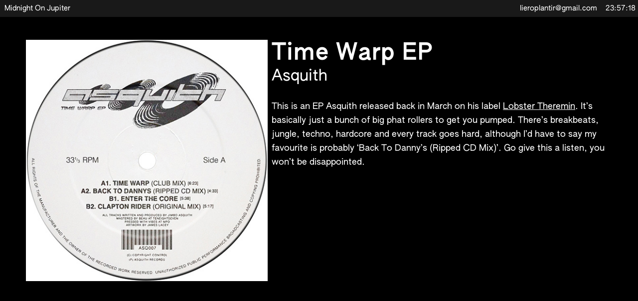

--- FILE ---
content_type: text/html; charset=UTF-8
request_url: https://moj.world/Time-Warp-EP
body_size: 39869
content:
<!DOCTYPE html>
<!-- 

        Running on cargo.site

-->
<html lang="en" data-predefined-style="true" data-css-presets="true" data-css-preset data-typography-preset>
	<head>
<script>
				var __cargo_context__ = 'live';
				var __cargo_js_ver__ = 'c=3744406473';
				var __cargo_maint__ = false;
				
				
			</script>
					<meta http-equiv="X-UA-Compatible" content="IE=edge,chrome=1">
		<meta http-equiv="Content-Type" content="text/html; charset=utf-8">
		<meta name="viewport" content="initial-scale=1.0, maximum-scale=1.0, user-scalable=no">
		
			<meta name="robots" content="index,follow">
		<title>Time Warp EP — Midnight On Jupiter</title>
		<meta name="description" content="Time Warp EP Asquith This is an...">
				<meta name="twitter:card" content="summary_large_image">
		<meta name="twitter:title" content="Time Warp EP — Midnight On Jupiter">
		<meta name="twitter:description" content="Time Warp EP Asquith This is an...">
		<meta name="twitter:image" content="https://freight.cargo.site/w/500/i/328d5a7ce56d61c7f750c15ffbe5ef6f584aca11f44d0e77fb278e976f4b8228/time-warp-ep.jpeg">
		<meta property="og:locale" content="en_US">
		<meta property="og:title" content="Time Warp EP — Midnight On Jupiter">
		<meta property="og:description" content="Time Warp EP Asquith This is an...">
		<meta property="og:url" content="https://moj.world/Time-Warp-EP">
		<meta property="og:image" content="https://freight.cargo.site/w/500/i/328d5a7ce56d61c7f750c15ffbe5ef6f584aca11f44d0e77fb278e976f4b8228/time-warp-ep.jpeg">
		<meta property="og:type" content="website">

		<link rel="preconnect" href="https://static.cargo.site" crossorigin>
		<link rel="preconnect" href="https://freight.cargo.site" crossorigin>
				<link rel="preconnect" href="https://type.cargo.site" crossorigin>

		<!--<link rel="preload" href="https://static.cargo.site/assets/social/IconFont-Regular-0.9.3.woff2" as="font" type="font/woff" crossorigin>-->

		

		<link href="https://freight.cargo.site/t/original/i/8a801183c15147bcc1196e0bd85c9df0af0774bca8b52b39e46f74eb99d7c1ff/moj-2-V4.ico" rel="shortcut icon">
		<link href="https://moj.world/rss" rel="alternate" type="application/rss+xml" title="Midnight On Jupiter feed">

		<link href="https://moj.world/stylesheet?c=3744406473&1746680826" id="member_stylesheet" rel="stylesheet" type="text/css" />
<style id="">@font-face{font-family:Icons;src:url(https://static.cargo.site/assets/social/IconFont-Regular-0.9.3.woff2);unicode-range:U+E000-E15C,U+F0000,U+FE0E}@font-face{font-family:Icons;src:url(https://static.cargo.site/assets/social/IconFont-Regular-0.9.3.woff2);font-weight:240;unicode-range:U+E000-E15C,U+F0000,U+FE0E}@font-face{font-family:Icons;src:url(https://static.cargo.site/assets/social/IconFont-Regular-0.9.3.woff2);unicode-range:U+E000-E15C,U+F0000,U+FE0E;font-weight:400}@font-face{font-family:Icons;src:url(https://static.cargo.site/assets/social/IconFont-Regular-0.9.3.woff2);unicode-range:U+E000-E15C,U+F0000,U+FE0E;font-weight:600}@font-face{font-family:Icons;src:url(https://static.cargo.site/assets/social/IconFont-Regular-0.9.3.woff2);unicode-range:U+E000-E15C,U+F0000,U+FE0E;font-weight:800}@font-face{font-family:Icons;src:url(https://static.cargo.site/assets/social/IconFont-Regular-0.9.3.woff2);unicode-range:U+E000-E15C,U+F0000,U+FE0E;font-style:italic}@font-face{font-family:Icons;src:url(https://static.cargo.site/assets/social/IconFont-Regular-0.9.3.woff2);unicode-range:U+E000-E15C,U+F0000,U+FE0E;font-weight:200;font-style:italic}@font-face{font-family:Icons;src:url(https://static.cargo.site/assets/social/IconFont-Regular-0.9.3.woff2);unicode-range:U+E000-E15C,U+F0000,U+FE0E;font-weight:400;font-style:italic}@font-face{font-family:Icons;src:url(https://static.cargo.site/assets/social/IconFont-Regular-0.9.3.woff2);unicode-range:U+E000-E15C,U+F0000,U+FE0E;font-weight:600;font-style:italic}@font-face{font-family:Icons;src:url(https://static.cargo.site/assets/social/IconFont-Regular-0.9.3.woff2);unicode-range:U+E000-E15C,U+F0000,U+FE0E;font-weight:800;font-style:italic}body.iconfont-loading,body.iconfont-loading *{color:transparent!important}body{-moz-osx-font-smoothing:grayscale;-webkit-font-smoothing:antialiased;-webkit-text-size-adjust:none}body.no-scroll{overflow:hidden}/*!
 * Content
 */.page{word-wrap:break-word}:focus{outline:0}.pointer-events-none{pointer-events:none}.pointer-events-auto{pointer-events:auto}.pointer-events-none .page_content .audio-player,.pointer-events-none .page_content .shop_product,.pointer-events-none .page_content a,.pointer-events-none .page_content audio,.pointer-events-none .page_content button,.pointer-events-none .page_content details,.pointer-events-none .page_content iframe,.pointer-events-none .page_content img,.pointer-events-none .page_content input,.pointer-events-none .page_content video{pointer-events:auto}.pointer-events-none .page_content *>a,.pointer-events-none .page_content>a{position:relative}s *{text-transform:inherit}#toolset{position:fixed;bottom:10px;right:10px;z-index:8}.mobile #toolset,.template_site_inframe #toolset{display:none}#toolset a{display:block;height:24px;width:24px;margin:0;padding:0;text-decoration:none;background:rgba(0,0,0,.2)}#toolset a:hover{background:rgba(0,0,0,.8)}[data-adminview] #toolset a,[data-adminview] #toolset_admin a{background:rgba(0,0,0,.04);pointer-events:none;cursor:default}#toolset_admin a:active{background:rgba(0,0,0,.7)}#toolset_admin a svg>*{transform:scale(1.1) translate(0,-.5px);transform-origin:50% 50%}#toolset_admin a svg{pointer-events:none;width:100%!important;height:auto!important}#following-container{overflow:auto;-webkit-overflow-scrolling:touch}#following-container iframe{height:100%;width:100%;position:absolute;top:0;left:0;right:0;bottom:0}:root{--following-width:-400px;--following-animation-duration:450ms}@keyframes following-open{0%{transform:translateX(0)}100%{transform:translateX(var(--following-width))}}@keyframes following-open-inverse{0%{transform:translateX(0)}100%{transform:translateX(calc(-1 * var(--following-width)))}}@keyframes following-close{0%{transform:translateX(var(--following-width))}100%{transform:translateX(0)}}@keyframes following-close-inverse{0%{transform:translateX(calc(-1 * var(--following-width)))}100%{transform:translateX(0)}}body.animate-left{animation:following-open var(--following-animation-duration);animation-fill-mode:both;animation-timing-function:cubic-bezier(.24,1,.29,1)}#following-container.animate-left{animation:following-close-inverse var(--following-animation-duration);animation-fill-mode:both;animation-timing-function:cubic-bezier(.24,1,.29,1)}#following-container.animate-left #following-frame{animation:following-close var(--following-animation-duration);animation-fill-mode:both;animation-timing-function:cubic-bezier(.24,1,.29,1)}body.animate-right{animation:following-close var(--following-animation-duration);animation-fill-mode:both;animation-timing-function:cubic-bezier(.24,1,.29,1)}#following-container.animate-right{animation:following-open-inverse var(--following-animation-duration);animation-fill-mode:both;animation-timing-function:cubic-bezier(.24,1,.29,1)}#following-container.animate-right #following-frame{animation:following-open var(--following-animation-duration);animation-fill-mode:both;animation-timing-function:cubic-bezier(.24,1,.29,1)}.slick-slider{position:relative;display:block;-moz-box-sizing:border-box;box-sizing:border-box;-webkit-user-select:none;-moz-user-select:none;-ms-user-select:none;user-select:none;-webkit-touch-callout:none;-khtml-user-select:none;-ms-touch-action:pan-y;touch-action:pan-y;-webkit-tap-highlight-color:transparent}.slick-list{position:relative;display:block;overflow:hidden;margin:0;padding:0}.slick-list:focus{outline:0}.slick-list.dragging{cursor:pointer;cursor:hand}.slick-slider .slick-list,.slick-slider .slick-track{transform:translate3d(0,0,0);will-change:transform}.slick-track{position:relative;top:0;left:0;display:block}.slick-track:after,.slick-track:before{display:table;content:'';width:1px;height:1px;margin-top:-1px;margin-left:-1px}.slick-track:after{clear:both}.slick-loading .slick-track{visibility:hidden}.slick-slide{display:none;float:left;height:100%;min-height:1px}[dir=rtl] .slick-slide{float:right}.content .slick-slide img{display:inline-block}.content .slick-slide img:not(.image-zoom){cursor:pointer}.content .scrub .slick-list,.content .scrub .slick-slide img:not(.image-zoom){cursor:ew-resize}body.slideshow-scrub-dragging *{cursor:ew-resize!important}.content .slick-slide img:not([src]),.content .slick-slide img[src='']{width:100%;height:auto}.slick-slide.slick-loading img{display:none}.slick-slide.dragging img{pointer-events:none}.slick-initialized .slick-slide{display:block}.slick-loading .slick-slide{visibility:hidden}.slick-vertical .slick-slide{display:block;height:auto;border:1px solid transparent}.slick-arrow.slick-hidden{display:none}.slick-arrow{position:absolute;z-index:9;width:0;top:0;height:100%;cursor:pointer;will-change:opacity;-webkit-transition:opacity 333ms cubic-bezier(.4,0,.22,1);transition:opacity 333ms cubic-bezier(.4,0,.22,1)}.slick-arrow.hidden{opacity:0}.slick-arrow svg{position:absolute;width:36px;height:36px;top:0;left:0;right:0;bottom:0;margin:auto;transform:translate(.25px,.25px)}.slick-arrow svg.right-arrow{transform:translate(.25px,.25px) scaleX(-1)}.slick-arrow svg:active{opacity:.75}.slick-arrow svg .arrow-shape{fill:none!important;stroke:#fff;stroke-linecap:square}.slick-arrow svg .arrow-outline{fill:none!important;stroke-width:2.5px;stroke:rgba(0,0,0,.6);stroke-linecap:square}.slick-arrow.slick-next{right:0;text-align:right}.slick-next svg,.wallpaper-navigation .slick-next svg{margin-right:10px}.mobile .slick-next svg{margin-right:10px}.slick-arrow.slick-prev{text-align:left}.slick-prev svg,.wallpaper-navigation .slick-prev svg{margin-left:10px}.mobile .slick-prev svg{margin-left:10px}.loading_animation{display:none;vertical-align:middle;z-index:15;line-height:0;pointer-events:none;border-radius:100%}.loading_animation.hidden{display:none}.loading_animation.pulsing{opacity:0;display:inline-block;animation-delay:.1s;-webkit-animation-delay:.1s;-moz-animation-delay:.1s;animation-duration:12s;animation-iteration-count:infinite;animation:fade-pulse-in .5s ease-in-out;-moz-animation:fade-pulse-in .5s ease-in-out;-webkit-animation:fade-pulse-in .5s ease-in-out;-webkit-animation-fill-mode:forwards;-moz-animation-fill-mode:forwards;animation-fill-mode:forwards}.loading_animation.pulsing.no-delay{animation-delay:0s;-webkit-animation-delay:0s;-moz-animation-delay:0s}.loading_animation div{border-radius:100%}.loading_animation div svg{max-width:100%;height:auto}.loading_animation div,.loading_animation div svg{width:20px;height:20px}.loading_animation.full-width svg{width:100%;height:auto}.loading_animation.full-width.big svg{width:100px;height:100px}.loading_animation div svg>*{fill:#ccc}.loading_animation div{-webkit-animation:spin-loading 12s ease-out;-webkit-animation-iteration-count:infinite;-moz-animation:spin-loading 12s ease-out;-moz-animation-iteration-count:infinite;animation:spin-loading 12s ease-out;animation-iteration-count:infinite}.loading_animation.hidden{display:none}[data-backdrop] .loading_animation{position:absolute;top:15px;left:15px;z-index:99}.loading_animation.position-absolute.middle{top:calc(50% - 10px);left:calc(50% - 10px)}.loading_animation.position-absolute.topleft{top:0;left:0}.loading_animation.position-absolute.middleright{top:calc(50% - 10px);right:1rem}.loading_animation.position-absolute.middleleft{top:calc(50% - 10px);left:1rem}.loading_animation.gray div svg>*{fill:#999}.loading_animation.gray-dark div svg>*{fill:#666}.loading_animation.gray-darker div svg>*{fill:#555}.loading_animation.gray-light div svg>*{fill:#ccc}.loading_animation.white div svg>*{fill:rgba(255,255,255,.85)}.loading_animation.blue div svg>*{fill:#698fff}.loading_animation.inline{display:inline-block;margin-bottom:.5ex}.loading_animation.inline.left{margin-right:.5ex}@-webkit-keyframes fade-pulse-in{0%{opacity:0}50%{opacity:.5}100%{opacity:1}}@-moz-keyframes fade-pulse-in{0%{opacity:0}50%{opacity:.5}100%{opacity:1}}@keyframes fade-pulse-in{0%{opacity:0}50%{opacity:.5}100%{opacity:1}}@-webkit-keyframes pulsate{0%{opacity:1}50%{opacity:0}100%{opacity:1}}@-moz-keyframes pulsate{0%{opacity:1}50%{opacity:0}100%{opacity:1}}@keyframes pulsate{0%{opacity:1}50%{opacity:0}100%{opacity:1}}@-webkit-keyframes spin-loading{0%{transform:rotate(0)}9%{transform:rotate(1050deg)}18%{transform:rotate(-1090deg)}20%{transform:rotate(-1080deg)}23%{transform:rotate(-1080deg)}28%{transform:rotate(-1095deg)}29%{transform:rotate(-1065deg)}34%{transform:rotate(-1080deg)}35%{transform:rotate(-1050deg)}40%{transform:rotate(-1065deg)}41%{transform:rotate(-1035deg)}44%{transform:rotate(-1035deg)}47%{transform:rotate(-2160deg)}50%{transform:rotate(-2160deg)}56%{transform:rotate(45deg)}60%{transform:rotate(45deg)}80%{transform:rotate(6120deg)}100%{transform:rotate(0)}}@keyframes spin-loading{0%{transform:rotate(0)}9%{transform:rotate(1050deg)}18%{transform:rotate(-1090deg)}20%{transform:rotate(-1080deg)}23%{transform:rotate(-1080deg)}28%{transform:rotate(-1095deg)}29%{transform:rotate(-1065deg)}34%{transform:rotate(-1080deg)}35%{transform:rotate(-1050deg)}40%{transform:rotate(-1065deg)}41%{transform:rotate(-1035deg)}44%{transform:rotate(-1035deg)}47%{transform:rotate(-2160deg)}50%{transform:rotate(-2160deg)}56%{transform:rotate(45deg)}60%{transform:rotate(45deg)}80%{transform:rotate(6120deg)}100%{transform:rotate(0)}}[grid-row]{align-items:flex-start;box-sizing:border-box;display:-webkit-box;display:-webkit-flex;display:-ms-flexbox;display:flex;-webkit-flex-wrap:wrap;-ms-flex-wrap:wrap;flex-wrap:wrap}[grid-col]{box-sizing:border-box}[grid-row] [grid-col].empty:after{content:"\0000A0";cursor:text}body.mobile[data-adminview=content-editproject] [grid-row] [grid-col].empty:after{display:none}[grid-col=auto]{-webkit-box-flex:1;-webkit-flex:1;-ms-flex:1;flex:1}[grid-col=x12]{width:100%}[grid-col=x11]{width:50%}[grid-col=x10]{width:33.33%}[grid-col=x9]{width:25%}[grid-col=x8]{width:20%}[grid-col=x7]{width:16.666666667%}[grid-col=x6]{width:14.285714286%}[grid-col=x5]{width:12.5%}[grid-col=x4]{width:11.111111111%}[grid-col=x3]{width:10%}[grid-col=x2]{width:9.090909091%}[grid-col=x1]{width:8.333333333%}[grid-col="1"]{width:8.33333%}[grid-col="2"]{width:16.66667%}[grid-col="3"]{width:25%}[grid-col="4"]{width:33.33333%}[grid-col="5"]{width:41.66667%}[grid-col="6"]{width:50%}[grid-col="7"]{width:58.33333%}[grid-col="8"]{width:66.66667%}[grid-col="9"]{width:75%}[grid-col="10"]{width:83.33333%}[grid-col="11"]{width:91.66667%}[grid-col="12"]{width:100%}body.mobile [grid-responsive] [grid-col]{width:100%;-webkit-box-flex:none;-webkit-flex:none;-ms-flex:none;flex:none}[data-ce-host=true][contenteditable=true] [grid-pad]{pointer-events:none}[data-ce-host=true][contenteditable=true] [grid-pad]>*{pointer-events:auto}[grid-pad="0"]{padding:0}[grid-pad="0.25"]{padding:.125rem}[grid-pad="0.5"]{padding:.25rem}[grid-pad="0.75"]{padding:.375rem}[grid-pad="1"]{padding:.5rem}[grid-pad="1.25"]{padding:.625rem}[grid-pad="1.5"]{padding:.75rem}[grid-pad="1.75"]{padding:.875rem}[grid-pad="2"]{padding:1rem}[grid-pad="2.5"]{padding:1.25rem}[grid-pad="3"]{padding:1.5rem}[grid-pad="3.5"]{padding:1.75rem}[grid-pad="4"]{padding:2rem}[grid-pad="5"]{padding:2.5rem}[grid-pad="6"]{padding:3rem}[grid-pad="7"]{padding:3.5rem}[grid-pad="8"]{padding:4rem}[grid-pad="9"]{padding:4.5rem}[grid-pad="10"]{padding:5rem}[grid-gutter="0"]{margin:0}[grid-gutter="0.5"]{margin:-.25rem}[grid-gutter="1"]{margin:-.5rem}[grid-gutter="1.5"]{margin:-.75rem}[grid-gutter="2"]{margin:-1rem}[grid-gutter="2.5"]{margin:-1.25rem}[grid-gutter="3"]{margin:-1.5rem}[grid-gutter="3.5"]{margin:-1.75rem}[grid-gutter="4"]{margin:-2rem}[grid-gutter="5"]{margin:-2.5rem}[grid-gutter="6"]{margin:-3rem}[grid-gutter="7"]{margin:-3.5rem}[grid-gutter="8"]{margin:-4rem}[grid-gutter="10"]{margin:-5rem}[grid-gutter="12"]{margin:-6rem}[grid-gutter="14"]{margin:-7rem}[grid-gutter="16"]{margin:-8rem}[grid-gutter="18"]{margin:-9rem}[grid-gutter="20"]{margin:-10rem}small{max-width:100%;text-decoration:inherit}img:not([src]),img[src='']{outline:1px solid rgba(177,177,177,.4);outline-offset:-1px;content:url([data-uri])}img.image-zoom{cursor:-webkit-zoom-in;cursor:-moz-zoom-in;cursor:zoom-in}#imprimatur{color:#333;font-size:10px;font-family:-apple-system,BlinkMacSystemFont,"Segoe UI",Roboto,Oxygen,Ubuntu,Cantarell,"Open Sans","Helvetica Neue",sans-serif,"Sans Serif",Icons;/*!System*/position:fixed;opacity:.3;right:-28px;bottom:160px;transform:rotate(270deg);-ms-transform:rotate(270deg);-webkit-transform:rotate(270deg);z-index:8;text-transform:uppercase;color:#999;opacity:.5;padding-bottom:2px;text-decoration:none}.mobile #imprimatur{display:none}bodycopy cargo-link a{font-family:-apple-system,BlinkMacSystemFont,"Segoe UI",Roboto,Oxygen,Ubuntu,Cantarell,"Open Sans","Helvetica Neue",sans-serif,"Sans Serif",Icons;/*!System*/font-size:12px;font-style:normal;font-weight:400;transform:rotate(270deg);text-decoration:none;position:fixed!important;right:-27px;bottom:100px;text-decoration:none;letter-spacing:normal;background:0 0;border:0;border-bottom:0;outline:0}/*! PhotoSwipe Default UI CSS by Dmitry Semenov | photoswipe.com | MIT license */.pswp--has_mouse .pswp__button--arrow--left,.pswp--has_mouse .pswp__button--arrow--right,.pswp__ui{visibility:visible}.pswp--minimal--dark .pswp__top-bar,.pswp__button{background:0 0}.pswp,.pswp__bg,.pswp__container,.pswp__img--placeholder,.pswp__zoom-wrap,.quick-view-navigation{-webkit-backface-visibility:hidden}.pswp__button{cursor:pointer;opacity:1;-webkit-appearance:none;transition:opacity .2s;-webkit-box-shadow:none;box-shadow:none}.pswp__button-close>svg{top:10px;right:10px;margin-left:auto}.pswp--touch .quick-view-navigation{display:none}.pswp__ui{-webkit-font-smoothing:auto;opacity:1;z-index:1550}.quick-view-navigation{will-change:opacity;-webkit-transition:opacity 333ms cubic-bezier(.4,0,.22,1);transition:opacity 333ms cubic-bezier(.4,0,.22,1)}.quick-view-navigation .pswp__group .pswp__button{pointer-events:auto}.pswp__button>svg{position:absolute;width:36px;height:36px}.quick-view-navigation .pswp__group:active svg{opacity:.75}.pswp__button svg .shape-shape{fill:#fff}.pswp__button svg .shape-outline{fill:#000}.pswp__button-prev>svg{top:0;bottom:0;left:10px;margin:auto}.pswp__button-next>svg{top:0;bottom:0;right:10px;margin:auto}.quick-view-navigation .pswp__group .pswp__button-prev{position:absolute;left:0;top:0;width:0;height:100%}.quick-view-navigation .pswp__group .pswp__button-next{position:absolute;right:0;top:0;width:0;height:100%}.quick-view-navigation .close-button,.quick-view-navigation .left-arrow,.quick-view-navigation .right-arrow{transform:translate(.25px,.25px)}.quick-view-navigation .right-arrow{transform:translate(.25px,.25px) scaleX(-1)}.pswp__button svg .shape-outline{fill:transparent!important;stroke:#000;stroke-width:2.5px;stroke-linecap:square}.pswp__button svg .shape-shape{fill:transparent!important;stroke:#fff;stroke-width:1.5px;stroke-linecap:square}.pswp__bg,.pswp__scroll-wrap,.pswp__zoom-wrap{width:100%;position:absolute}.quick-view-navigation .pswp__group .pswp__button-close{margin:0}.pswp__container,.pswp__item,.pswp__zoom-wrap{right:0;bottom:0;top:0;position:absolute;left:0}.pswp__ui--hidden .pswp__button{opacity:.001}.pswp__ui--hidden .pswp__button,.pswp__ui--hidden .pswp__button *{pointer-events:none}.pswp .pswp__ui.pswp__ui--displaynone{display:none}.pswp__element--disabled{display:none!important}/*! PhotoSwipe main CSS by Dmitry Semenov | photoswipe.com | MIT license */.pswp{position:fixed;display:none;height:100%;width:100%;top:0;left:0;right:0;bottom:0;margin:auto;-ms-touch-action:none;touch-action:none;z-index:9999999;-webkit-text-size-adjust:100%;line-height:initial;letter-spacing:initial;outline:0}.pswp img{max-width:none}.pswp--zoom-disabled .pswp__img{cursor:default!important}.pswp--animate_opacity{opacity:.001;will-change:opacity;-webkit-transition:opacity 333ms cubic-bezier(.4,0,.22,1);transition:opacity 333ms cubic-bezier(.4,0,.22,1)}.pswp--open{display:block}.pswp--zoom-allowed .pswp__img{cursor:-webkit-zoom-in;cursor:-moz-zoom-in;cursor:zoom-in}.pswp--zoomed-in .pswp__img{cursor:-webkit-grab;cursor:-moz-grab;cursor:grab}.pswp--dragging .pswp__img{cursor:-webkit-grabbing;cursor:-moz-grabbing;cursor:grabbing}.pswp__bg{left:0;top:0;height:100%;opacity:0;transform:translateZ(0);will-change:opacity}.pswp__scroll-wrap{left:0;top:0;height:100%}.pswp__container,.pswp__zoom-wrap{-ms-touch-action:none;touch-action:none}.pswp__container,.pswp__img{-webkit-user-select:none;-moz-user-select:none;-ms-user-select:none;user-select:none;-webkit-tap-highlight-color:transparent;-webkit-touch-callout:none}.pswp__zoom-wrap{-webkit-transform-origin:left top;-ms-transform-origin:left top;transform-origin:left top;-webkit-transition:-webkit-transform 222ms cubic-bezier(.4,0,.22,1);transition:transform 222ms cubic-bezier(.4,0,.22,1)}.pswp__bg{-webkit-transition:opacity 222ms cubic-bezier(.4,0,.22,1);transition:opacity 222ms cubic-bezier(.4,0,.22,1)}.pswp--animated-in .pswp__bg,.pswp--animated-in .pswp__zoom-wrap{-webkit-transition:none;transition:none}.pswp--hide-overflow .pswp__scroll-wrap,.pswp--hide-overflow.pswp{overflow:hidden}.pswp__img{position:absolute;width:auto;height:auto;top:0;left:0}.pswp__img--placeholder--blank{background:#222}.pswp--ie .pswp__img{width:100%!important;height:auto!important;left:0;top:0}.pswp__ui--idle{opacity:0}.pswp__error-msg{position:absolute;left:0;top:50%;width:100%;text-align:center;font-size:14px;line-height:16px;margin-top:-8px;color:#ccc}.pswp__error-msg a{color:#ccc;text-decoration:underline}.pswp__error-msg{font-family:-apple-system,BlinkMacSystemFont,"Segoe UI",Roboto,Oxygen,Ubuntu,Cantarell,"Open Sans","Helvetica Neue",sans-serif}.quick-view.mouse-down .iframe-item{pointer-events:none!important}.quick-view-caption-positioner{pointer-events:none;width:100%;height:100%}.quick-view-caption-wrapper{margin:auto;position:absolute;bottom:0;left:0;right:0}.quick-view-horizontal-align-left .quick-view-caption-wrapper{margin-left:0}.quick-view-horizontal-align-right .quick-view-caption-wrapper{margin-right:0}[data-quick-view-caption]{transition:.1s opacity ease-in-out;position:absolute;bottom:0;left:0;right:0}.quick-view-horizontal-align-left [data-quick-view-caption]{text-align:left}.quick-view-horizontal-align-right [data-quick-view-caption]{text-align:right}.quick-view-caption{transition:.1s opacity ease-in-out}.quick-view-caption>*{display:inline-block}.quick-view-caption *{pointer-events:auto}.quick-view-caption.hidden{opacity:0}.shop_product .dropdown_wrapper{flex:0 0 100%;position:relative}.shop_product select{appearance:none;-moz-appearance:none;-webkit-appearance:none;outline:0;-webkit-font-smoothing:antialiased;-moz-osx-font-smoothing:grayscale;cursor:pointer;border-radius:0;white-space:nowrap;overflow:hidden!important;text-overflow:ellipsis}.shop_product select.dropdown::-ms-expand{display:none}.shop_product a{cursor:pointer;border-bottom:none;text-decoration:none}.shop_product a.out-of-stock{pointer-events:none}body.audio-player-dragging *{cursor:ew-resize!important}.audio-player{display:inline-flex;flex:1 0 calc(100% - 2px);width:calc(100% - 2px)}.audio-player .button{height:100%;flex:0 0 3.3rem;display:flex}.audio-player .separator{left:3.3rem;height:100%}.audio-player .buffer{width:0%;height:100%;transition:left .3s linear,width .3s linear}.audio-player.seeking .buffer{transition:left 0s,width 0s}.audio-player.seeking{user-select:none;-webkit-user-select:none;cursor:ew-resize}.audio-player.seeking *{user-select:none;-webkit-user-select:none;cursor:ew-resize}.audio-player .bar{overflow:hidden;display:flex;justify-content:space-between;align-content:center;flex-grow:1}.audio-player .progress{width:0%;height:100%;transition:width .3s linear}.audio-player.seeking .progress{transition:width 0s}.audio-player .pause,.audio-player .play{cursor:pointer;height:100%}.audio-player .note-icon{margin:auto 0;order:2;flex:0 1 auto}.audio-player .title{white-space:nowrap;overflow:hidden;text-overflow:ellipsis;pointer-events:none;user-select:none;padding:.5rem 0 .5rem 1rem;margin:auto auto auto 0;flex:0 3 auto;min-width:0;width:100%}.audio-player .total-time{flex:0 1 auto;margin:auto 0}.audio-player .current-time,.audio-player .play-text{flex:0 1 auto;margin:auto 0}.audio-player .stream-anim{user-select:none;margin:auto auto auto 0}.audio-player .stream-anim span{display:inline-block}.audio-player .buffer,.audio-player .current-time,.audio-player .note-svg,.audio-player .play-text,.audio-player .separator,.audio-player .total-time{user-select:none;pointer-events:none}.audio-player .buffer,.audio-player .play-text,.audio-player .progress{position:absolute}.audio-player,.audio-player .bar,.audio-player .button,.audio-player .current-time,.audio-player .note-icon,.audio-player .pause,.audio-player .play,.audio-player .total-time{position:relative}body.mobile .audio-player,body.mobile .audio-player *{-webkit-touch-callout:none}#standalone-admin-frame{border:0;width:400px;position:absolute;right:0;top:0;height:100vh;z-index:99}body[standalone-admin=true] #standalone-admin-frame{transform:translate(0,0)}body[standalone-admin=true] .main_container{width:calc(100% - 400px)}body[standalone-admin=false] #standalone-admin-frame{transform:translate(100%,0)}body[standalone-admin=false] .main_container{width:100%}.toggle_standaloneAdmin{position:fixed;top:0;right:400px;height:40px;width:40px;z-index:999;cursor:pointer;background-color:rgba(0,0,0,.4)}.toggle_standaloneAdmin:active{opacity:.7}body[standalone-admin=false] .toggle_standaloneAdmin{right:0}.toggle_standaloneAdmin *{color:#fff;fill:#fff}.toggle_standaloneAdmin svg{padding:6px;width:100%;height:100%;opacity:.85}body[standalone-admin=false] .toggle_standaloneAdmin #close,body[standalone-admin=true] .toggle_standaloneAdmin #backdropsettings{display:none}.toggle_standaloneAdmin>div{width:100%;height:100%}#admin_toggle_button{position:fixed;top:50%;transform:translate(0,-50%);right:400px;height:36px;width:12px;z-index:999;cursor:pointer;background-color:rgba(0,0,0,.09);padding-left:2px;margin-right:5px}#admin_toggle_button .bar{content:'';background:rgba(0,0,0,.09);position:fixed;width:5px;bottom:0;top:0;z-index:10}#admin_toggle_button:active{background:rgba(0,0,0,.065)}#admin_toggle_button *{color:#fff;fill:#fff}#admin_toggle_button svg{padding:0;width:16px;height:36px;margin-left:1px;opacity:1}#admin_toggle_button svg *{fill:#fff;opacity:1}#admin_toggle_button[data-state=closed] .toggle_admin_close{display:none}#admin_toggle_button[data-state=closed],#admin_toggle_button[data-state=closed] .toggle_admin_open{width:20px;cursor:pointer;margin:0}#admin_toggle_button[data-state=closed] svg{margin-left:2px}#admin_toggle_button[data-state=open] .toggle_admin_open{display:none}select,select *{text-rendering:auto!important}b b{font-weight:inherit}*{-webkit-box-sizing:border-box;-moz-box-sizing:border-box;box-sizing:border-box}customhtml>*{position:relative;z-index:10}body,html{min-height:100vh;margin:0;padding:0}html{touch-action:manipulation;position:relative;background-color:#fff}.main_container{min-height:100vh;width:100%;overflow:hidden}.container{display:-webkit-box;display:-webkit-flex;display:-moz-box;display:-ms-flexbox;display:flex;-webkit-flex-wrap:wrap;-moz-flex-wrap:wrap;-ms-flex-wrap:wrap;flex-wrap:wrap;max-width:100%;width:100%;overflow:visible}.container{align-items:flex-start;-webkit-align-items:flex-start}.page{z-index:2}.page ul li>text-limit{display:block}.content,.content_container,.pinned{-webkit-flex:1 0 auto;-moz-flex:1 0 auto;-ms-flex:1 0 auto;flex:1 0 auto;max-width:100%}.content_container{width:100%}.content_container.full_height{min-height:100vh}.page_background{position:absolute;top:0;left:0;width:100%;height:100%}.page_container{position:relative;overflow:visible;width:100%}.backdrop{position:absolute;top:0;z-index:1;width:100%;height:100%;max-height:100vh}.backdrop>div{position:absolute;top:0;left:0;width:100%;height:100%;-webkit-backface-visibility:hidden;backface-visibility:hidden;transform:translate3d(0,0,0);contain:strict}[data-backdrop].backdrop>div[data-overflowing]{max-height:100vh;position:absolute;top:0;left:0}body.mobile [split-responsive]{display:flex;flex-direction:column}body.mobile [split-responsive] .container{width:100%;order:2}body.mobile [split-responsive] .backdrop{position:relative;height:50vh;width:100%;order:1}body.mobile [split-responsive] [data-auxiliary].backdrop{position:absolute;height:50vh;width:100%;order:1}.page{position:relative;z-index:2}img[data-align=left]{float:left}img[data-align=right]{float:right}[data-rotation]{transform-origin:center center}.content .page_content:not([contenteditable=true]) [data-draggable]{pointer-events:auto!important;backface-visibility:hidden}.preserve-3d{-moz-transform-style:preserve-3d;transform-style:preserve-3d}.content .page_content:not([contenteditable=true]) [data-draggable] iframe{pointer-events:none!important}.dragging-active iframe{pointer-events:none!important}.content .page_content:not([contenteditable=true]) [data-draggable]:active{opacity:1}.content .scroll-transition-fade{transition:transform 1s ease-in-out,opacity .8s ease-in-out}.content .scroll-transition-fade.below-viewport{opacity:0;transform:translateY(40px)}.mobile.full_width .page_container:not([split-layout]) .container_width{width:100%}[data-view=pinned_bottom] .bottom_pin_invisibility{visibility:hidden}.pinned{position:relative;width:100%}.pinned .page_container.accommodate:not(.fixed):not(.overlay){z-index:2}.pinned .page_container.overlay{position:absolute;z-index:4}.pinned .page_container.overlay.fixed{position:fixed}.pinned .page_container.overlay.fixed .page{max-height:100vh;-webkit-overflow-scrolling:touch}.pinned .page_container.overlay.fixed .page.allow-scroll{overflow-y:auto;overflow-x:hidden}.pinned .page_container.overlay.fixed .page.allow-scroll{align-items:flex-start;-webkit-align-items:flex-start}.pinned .page_container .page.allow-scroll::-webkit-scrollbar{width:0;background:0 0;display:none}.pinned.pinned_top .page_container.overlay{left:0;top:0}.pinned.pinned_bottom .page_container.overlay{left:0;bottom:0}div[data-container=set]:empty{margin-top:1px}.thumbnails{position:relative;z-index:1}[thumbnails=grid]{align-items:baseline}[thumbnails=justify] .thumbnail{box-sizing:content-box}[thumbnails][data-padding-zero] .thumbnail{margin-bottom:-1px}[thumbnails=montessori] .thumbnail{pointer-events:auto;position:absolute}[thumbnails] .thumbnail>a{display:block;text-decoration:none}[thumbnails=montessori]{height:0}[thumbnails][data-resizing],[thumbnails][data-resizing] *{cursor:nwse-resize}[thumbnails] .thumbnail .resize-handle{cursor:nwse-resize;width:26px;height:26px;padding:5px;position:absolute;opacity:.75;right:-1px;bottom:-1px;z-index:100}[thumbnails][data-resizing] .resize-handle{display:none}[thumbnails] .thumbnail .resize-handle svg{position:absolute;top:0;left:0}[thumbnails] .thumbnail .resize-handle:hover{opacity:1}[data-can-move].thumbnail .resize-handle svg .resize_path_outline{fill:#fff}[data-can-move].thumbnail .resize-handle svg .resize_path{fill:#000}[thumbnails=montessori] .thumbnail_sizer{height:0;width:100%;position:relative;padding-bottom:100%;pointer-events:none}[thumbnails] .thumbnail img{display:block;min-height:3px;margin-bottom:0}[thumbnails] .thumbnail img:not([src]),img[src=""]{margin:0!important;width:100%;min-height:3px;height:100%!important;position:absolute}[aspect-ratio="1x1"].thumb_image{height:0;padding-bottom:100%;overflow:hidden}[aspect-ratio="4x3"].thumb_image{height:0;padding-bottom:75%;overflow:hidden}[aspect-ratio="16x9"].thumb_image{height:0;padding-bottom:56.25%;overflow:hidden}[thumbnails] .thumb_image{width:100%;position:relative}[thumbnails][thumbnail-vertical-align=top]{align-items:flex-start}[thumbnails][thumbnail-vertical-align=middle]{align-items:center}[thumbnails][thumbnail-vertical-align=bottom]{align-items:baseline}[thumbnails][thumbnail-horizontal-align=left]{justify-content:flex-start}[thumbnails][thumbnail-horizontal-align=middle]{justify-content:center}[thumbnails][thumbnail-horizontal-align=right]{justify-content:flex-end}.thumb_image.default_image>svg{position:absolute;top:0;left:0;bottom:0;right:0;width:100%;height:100%}.thumb_image.default_image{outline:1px solid #ccc;outline-offset:-1px;position:relative}.mobile.full_width [data-view=Thumbnail] .thumbnails_width{width:100%}.content [data-draggable] a:active,.content [data-draggable] img:active{opacity:initial}.content .draggable-dragging{opacity:initial}[data-draggable].draggable_visible{visibility:visible}[data-draggable].draggable_hidden{visibility:hidden}.gallery_card [data-draggable],.marquee [data-draggable]{visibility:inherit}[data-draggable]{visibility:visible;background-color:rgba(0,0,0,.003)}#site_menu_panel_container .image-gallery:not(.initialized){height:0;padding-bottom:100%;min-height:initial}.image-gallery:not(.initialized){min-height:100vh;visibility:hidden;width:100%}.image-gallery .gallery_card img{display:block;width:100%;height:auto}.image-gallery .gallery_card{transform-origin:center}.image-gallery .gallery_card.dragging{opacity:.1;transform:initial!important}.image-gallery:not([image-gallery=slideshow]) .gallery_card iframe:only-child,.image-gallery:not([image-gallery=slideshow]) .gallery_card video:only-child{width:100%;height:100%;top:0;left:0;position:absolute}.image-gallery[image-gallery=slideshow] .gallery_card video[muted][autoplay]:not([controls]),.image-gallery[image-gallery=slideshow] .gallery_card video[muted][data-autoplay]:not([controls]){pointer-events:none}.image-gallery [image-gallery-pad="0"] video:only-child{object-fit:cover;height:calc(100% + 1px)}div.image-gallery>a,div.image-gallery>iframe,div.image-gallery>img,div.image-gallery>video{display:none}[image-gallery-row]{align-items:flex-start;box-sizing:border-box;display:-webkit-box;display:-webkit-flex;display:-ms-flexbox;display:flex;-webkit-flex-wrap:wrap;-ms-flex-wrap:wrap;flex-wrap:wrap}.image-gallery .gallery_card_image{width:100%;position:relative}[data-predefined-style=true] .image-gallery a.gallery_card{display:block;border:none}[image-gallery-col]{box-sizing:border-box}[image-gallery-col=x12]{width:100%}[image-gallery-col=x11]{width:50%}[image-gallery-col=x10]{width:33.33%}[image-gallery-col=x9]{width:25%}[image-gallery-col=x8]{width:20%}[image-gallery-col=x7]{width:16.666666667%}[image-gallery-col=x6]{width:14.285714286%}[image-gallery-col=x5]{width:12.5%}[image-gallery-col=x4]{width:11.111111111%}[image-gallery-col=x3]{width:10%}[image-gallery-col=x2]{width:9.090909091%}[image-gallery-col=x1]{width:8.333333333%}.content .page_content [image-gallery-pad].image-gallery{pointer-events:none}.content .page_content [image-gallery-pad].image-gallery .gallery_card_image>*,.content .page_content [image-gallery-pad].image-gallery .gallery_image_caption{pointer-events:auto}.content .page_content [image-gallery-pad="0"]{padding:0}.content .page_content [image-gallery-pad="0.25"]{padding:.125rem}.content .page_content [image-gallery-pad="0.5"]{padding:.25rem}.content .page_content [image-gallery-pad="0.75"]{padding:.375rem}.content .page_content [image-gallery-pad="1"]{padding:.5rem}.content .page_content [image-gallery-pad="1.25"]{padding:.625rem}.content .page_content [image-gallery-pad="1.5"]{padding:.75rem}.content .page_content [image-gallery-pad="1.75"]{padding:.875rem}.content .page_content [image-gallery-pad="2"]{padding:1rem}.content .page_content [image-gallery-pad="2.5"]{padding:1.25rem}.content .page_content [image-gallery-pad="3"]{padding:1.5rem}.content .page_content [image-gallery-pad="3.5"]{padding:1.75rem}.content .page_content [image-gallery-pad="4"]{padding:2rem}.content .page_content [image-gallery-pad="5"]{padding:2.5rem}.content .page_content [image-gallery-pad="6"]{padding:3rem}.content .page_content [image-gallery-pad="7"]{padding:3.5rem}.content .page_content [image-gallery-pad="8"]{padding:4rem}.content .page_content [image-gallery-pad="9"]{padding:4.5rem}.content .page_content [image-gallery-pad="10"]{padding:5rem}.content .page_content [image-gallery-gutter="0"]{margin:0}.content .page_content [image-gallery-gutter="0.5"]{margin:-.25rem}.content .page_content [image-gallery-gutter="1"]{margin:-.5rem}.content .page_content [image-gallery-gutter="1.5"]{margin:-.75rem}.content .page_content [image-gallery-gutter="2"]{margin:-1rem}.content .page_content [image-gallery-gutter="2.5"]{margin:-1.25rem}.content .page_content [image-gallery-gutter="3"]{margin:-1.5rem}.content .page_content [image-gallery-gutter="3.5"]{margin:-1.75rem}.content .page_content [image-gallery-gutter="4"]{margin:-2rem}.content .page_content [image-gallery-gutter="5"]{margin:-2.5rem}.content .page_content [image-gallery-gutter="6"]{margin:-3rem}.content .page_content [image-gallery-gutter="7"]{margin:-3.5rem}.content .page_content [image-gallery-gutter="8"]{margin:-4rem}.content .page_content [image-gallery-gutter="10"]{margin:-5rem}.content .page_content [image-gallery-gutter="12"]{margin:-6rem}.content .page_content [image-gallery-gutter="14"]{margin:-7rem}.content .page_content [image-gallery-gutter="16"]{margin:-8rem}.content .page_content [image-gallery-gutter="18"]{margin:-9rem}.content .page_content [image-gallery-gutter="20"]{margin:-10rem}[image-gallery=slideshow]:not(.initialized)>*{min-height:1px;opacity:0;min-width:100%}[image-gallery=slideshow][data-constrained-by=height] [image-gallery-vertical-align].slick-track{align-items:flex-start}[image-gallery=slideshow] img.image-zoom:active{opacity:initial}[image-gallery=slideshow].slick-initialized .gallery_card{pointer-events:none}[image-gallery=slideshow].slick-initialized .gallery_card.slick-current{pointer-events:auto}[image-gallery=slideshow] .gallery_card:not(.has_caption){line-height:0}.content .page_content [image-gallery=slideshow].image-gallery>*{pointer-events:auto}.content [image-gallery=slideshow].image-gallery.slick-initialized .gallery_card{overflow:hidden;margin:0;display:flex;flex-flow:row wrap;flex-shrink:0}.content [image-gallery=slideshow].image-gallery.slick-initialized .gallery_card.slick-current{overflow:visible}[image-gallery=slideshow] .gallery_image_caption{opacity:1;transition:opacity .3s;-webkit-transition:opacity .3s;width:100%;margin-left:auto;margin-right:auto;clear:both}[image-gallery-horizontal-align=left] .gallery_image_caption{text-align:left}[image-gallery-horizontal-align=middle] .gallery_image_caption{text-align:center}[image-gallery-horizontal-align=right] .gallery_image_caption{text-align:right}[image-gallery=slideshow][data-slideshow-in-transition] .gallery_image_caption{opacity:0;transition:opacity .3s;-webkit-transition:opacity .3s}[image-gallery=slideshow] .gallery_card_image{width:initial;margin:0;display:inline-block}[image-gallery=slideshow] .gallery_card img{margin:0;display:block}[image-gallery=slideshow][data-exploded]{align-items:flex-start;box-sizing:border-box;display:-webkit-box;display:-webkit-flex;display:-ms-flexbox;display:flex;-webkit-flex-wrap:wrap;-ms-flex-wrap:wrap;flex-wrap:wrap;justify-content:flex-start;align-content:flex-start}[image-gallery=slideshow][data-exploded] .gallery_card{padding:1rem;width:16.666%}[image-gallery=slideshow][data-exploded] .gallery_card_image{height:0;display:block;width:100%}[image-gallery=grid]{align-items:baseline}[image-gallery=grid] .gallery_card.has_caption .gallery_card_image{display:block}[image-gallery=grid] [image-gallery-pad="0"].gallery_card{margin-bottom:-1px}[image-gallery=grid] .gallery_card img{margin:0}[image-gallery=columns] .gallery_card img{margin:0}[image-gallery=justify]{align-items:flex-start}[image-gallery=justify] .gallery_card img{margin:0}[image-gallery=montessori][image-gallery-row]{display:block}[image-gallery=montessori] a.gallery_card,[image-gallery=montessori] div.gallery_card{position:absolute;pointer-events:auto}[image-gallery=montessori][data-can-move] .gallery_card,[image-gallery=montessori][data-can-move] .gallery_card .gallery_card_image,[image-gallery=montessori][data-can-move] .gallery_card .gallery_card_image>*{cursor:move}[image-gallery=montessori]{position:relative;height:0}[image-gallery=freeform] .gallery_card{position:relative}[image-gallery=freeform] [image-gallery-pad="0"].gallery_card{margin-bottom:-1px}[image-gallery-vertical-align]{display:flex;flex-flow:row wrap}[image-gallery-vertical-align].slick-track{display:flex;flex-flow:row nowrap}.image-gallery .slick-list{margin-bottom:-.3px}[image-gallery-vertical-align=top]{align-content:flex-start;align-items:flex-start}[image-gallery-vertical-align=middle]{align-items:center;align-content:center}[image-gallery-vertical-align=bottom]{align-content:flex-end;align-items:flex-end}[image-gallery-horizontal-align=left]{justify-content:flex-start}[image-gallery-horizontal-align=middle]{justify-content:center}[image-gallery-horizontal-align=right]{justify-content:flex-end}.image-gallery[data-resizing],.image-gallery[data-resizing] *{cursor:nwse-resize!important}.image-gallery .gallery_card .resize-handle,.image-gallery .gallery_card .resize-handle *{cursor:nwse-resize!important}.image-gallery .gallery_card .resize-handle{width:26px;height:26px;padding:5px;position:absolute;opacity:.75;right:-1px;bottom:-1px;z-index:10}.image-gallery[data-resizing] .resize-handle{display:none}.image-gallery .gallery_card .resize-handle svg{cursor:nwse-resize!important;position:absolute;top:0;left:0}.image-gallery .gallery_card .resize-handle:hover{opacity:1}[data-can-move].gallery_card .resize-handle svg .resize_path_outline{fill:#fff}[data-can-move].gallery_card .resize-handle svg .resize_path{fill:#000}[image-gallery=montessori] .thumbnail_sizer{height:0;width:100%;position:relative;padding-bottom:100%;pointer-events:none}#site_menu_button{display:block;text-decoration:none;pointer-events:auto;z-index:9;vertical-align:top;cursor:pointer;box-sizing:content-box;font-family:Icons}#site_menu_button.custom_icon{padding:0;line-height:0}#site_menu_button.custom_icon img{width:100%;height:auto}#site_menu_wrapper.disabled #site_menu_button{display:none}#site_menu_wrapper.mobile_only #site_menu_button{display:none}body.mobile #site_menu_wrapper.mobile_only:not(.disabled) #site_menu_button:not(.active){display:block}#site_menu_panel_container[data-type=cargo_menu] #site_menu_panel{display:block;position:fixed;top:0;right:0;bottom:0;left:0;z-index:10;cursor:default}.site_menu{pointer-events:auto;position:absolute;z-index:11;top:0;bottom:0;line-height:0;max-width:400px;min-width:300px;font-size:20px;text-align:left;background:rgba(20,20,20,.95);padding:20px 30px 90px 30px;overflow-y:auto;overflow-x:hidden;display:-webkit-box;display:-webkit-flex;display:-ms-flexbox;display:flex;-webkit-box-orient:vertical;-webkit-box-direction:normal;-webkit-flex-direction:column;-ms-flex-direction:column;flex-direction:column;-webkit-box-pack:start;-webkit-justify-content:flex-start;-ms-flex-pack:start;justify-content:flex-start}body.mobile #site_menu_wrapper .site_menu{-webkit-overflow-scrolling:touch;min-width:auto;max-width:100%;width:100%;padding:20px}#site_menu_wrapper[data-sitemenu-position=bottom-left] #site_menu,#site_menu_wrapper[data-sitemenu-position=top-left] #site_menu{left:0}#site_menu_wrapper[data-sitemenu-position=bottom-right] #site_menu,#site_menu_wrapper[data-sitemenu-position=top-right] #site_menu{right:0}#site_menu_wrapper[data-type=page] .site_menu{right:0;left:0;width:100%;padding:0;margin:0;background:0 0}.site_menu_wrapper.open .site_menu{display:block}.site_menu div{display:block}.site_menu a{text-decoration:none;display:inline-block;color:rgba(255,255,255,.75);max-width:100%;overflow:hidden;white-space:nowrap;text-overflow:ellipsis;line-height:1.4}.site_menu div a.active{color:rgba(255,255,255,.4)}.site_menu div.set-link>a{font-weight:700}.site_menu div.hidden{display:none}.site_menu .close{display:block;position:absolute;top:0;right:10px;font-size:60px;line-height:50px;font-weight:200;color:rgba(255,255,255,.4);cursor:pointer;user-select:none}#site_menu_panel_container .page_container{position:relative;overflow:hidden;background:0 0;z-index:2}#site_menu_panel_container .site_menu_page_wrapper{position:fixed;top:0;left:0;overflow-y:auto;-webkit-overflow-scrolling:touch;height:100%;width:100%;z-index:100}#site_menu_panel_container .site_menu_page_wrapper .backdrop{pointer-events:none}#site_menu_panel_container #site_menu_page_overlay{position:fixed;top:0;right:0;bottom:0;left:0;cursor:default;z-index:1}#shop_button{display:block;text-decoration:none;pointer-events:auto;z-index:9;vertical-align:top;cursor:pointer;box-sizing:content-box;font-family:Icons}#shop_button.custom_icon{padding:0;line-height:0}#shop_button.custom_icon img{width:100%;height:auto}#shop_button.disabled{display:none}.loading[data-loading]{display:none;position:fixed;bottom:8px;left:8px;z-index:100}.new_site_button_wrapper{font-size:1.8rem;font-weight:400;color:rgba(0,0,0,.85);font-family:-apple-system,BlinkMacSystemFont,'Segoe UI',Roboto,Oxygen,Ubuntu,Cantarell,'Open Sans','Helvetica Neue',sans-serif,'Sans Serif',Icons;font-style:normal;line-height:1.4;color:#fff;position:fixed;bottom:0;right:0;z-index:999}body.template_site #toolset{display:none!important}body.mobile .new_site_button{display:none}.new_site_button{display:flex;height:44px;cursor:pointer}.new_site_button .plus{width:44px;height:100%}.new_site_button .plus svg{width:100%;height:100%}.new_site_button .plus svg line{stroke:#000;stroke-width:2px}.new_site_button .plus:after,.new_site_button .plus:before{content:'';width:30px;height:2px}.new_site_button .text{background:#0fce83;display:none;padding:7.5px 15px 7.5px 15px;height:100%;font-size:20px;color:#222}.new_site_button:active{opacity:.8}.new_site_button.show_full .text{display:block}.new_site_button.show_full .plus{display:none}html:not(.admin-wrapper) .template_site #confirm_modal [data-progress] .progress-indicator:after{content:'Generating Site...';padding:7.5px 15px;right:-200px;color:#000}bodycopy svg.marker-overlay,bodycopy svg.marker-overlay *{transform-origin:0 0;-webkit-transform-origin:0 0;box-sizing:initial}bodycopy svg#svgroot{box-sizing:initial}bodycopy svg.marker-overlay{padding:inherit;position:absolute;left:0;top:0;width:100%;height:100%;min-height:1px;overflow:visible;pointer-events:none;z-index:999}bodycopy svg.marker-overlay *{pointer-events:initial}bodycopy svg.marker-overlay text{letter-spacing:initial}bodycopy svg.marker-overlay a{cursor:pointer}.marquee:not(.torn-down){overflow:hidden;width:100%;position:relative;padding-bottom:.25em;padding-top:.25em;margin-bottom:-.25em;margin-top:-.25em;contain:layout}.marquee .marquee_contents{will-change:transform;display:flex;flex-direction:column}.marquee[behavior][direction].torn-down{white-space:normal}.marquee[behavior=bounce] .marquee_contents{display:block;float:left;clear:both}.marquee[behavior=bounce] .marquee_inner{display:block}.marquee[behavior=bounce][direction=vertical] .marquee_contents{width:100%}.marquee[behavior=bounce][direction=diagonal] .marquee_inner:last-child,.marquee[behavior=bounce][direction=vertical] .marquee_inner:last-child{position:relative;visibility:hidden}.marquee[behavior=bounce][direction=horizontal],.marquee[behavior=scroll][direction=horizontal]{white-space:pre}.marquee[behavior=scroll][direction=horizontal] .marquee_contents{display:inline-flex;white-space:nowrap;min-width:100%}.marquee[behavior=scroll][direction=horizontal] .marquee_inner{min-width:100%}.marquee[behavior=scroll] .marquee_inner:first-child{will-change:transform;position:absolute;width:100%;top:0;left:0}.cycle{display:none}</style>
<script type="text/json" data-set="defaults" >{"current_offset":0,"current_page":1,"cargo_url":"moj","is_domain":true,"is_mobile":false,"is_tablet":false,"is_phone":false,"api_path":"https:\/\/moj.world\/_api","is_editor":false,"is_template":false,"is_direct_link":true,"direct_link_pid":19530615}</script>
<script type="text/json" data-set="DisplayOptions" >{"user_id":940165,"pagination_count":24,"title_in_project":true,"disable_project_scroll":false,"learning_cargo_seen":true,"resource_url":null,"use_sets":null,"sets_are_clickable":null,"set_links_position":null,"sticky_pages":null,"total_projects":0,"slideshow_responsive":false,"slideshow_thumbnails_header":true,"layout_options":{"content_position":"center_cover","content_width":"100","content_margin":"5","main_margin":"5","text_alignment":"text_center","vertical_position":"vertical_top","bgcolor":"#000","WebFontConfig":{"cargo":{"families":{"Authentic Sans":{"variants":["n3","n4","n5","n7"]}}},"system":{"families":{"-apple-system":{"variants":["n4"]}}}},"links_orientation":"links_horizontal","viewport_size":"phone","mobile_zoom":"21","mobile_view":"desktop","mobile_padding":"-5","mobile_formatting":false,"width_unit":"rem","text_width":"75","is_feed":false,"limit_vertical_images":false,"mobile_images_fullwidth":false,"image_zoom":true,"mobile_images_full_width":false,"responsive_columns":"3","responsive_thumbnails_padding":"1","enable_sitemenu":false,"sitemenu_mobileonly":false,"menu_position":"top-left","sitemenu_option":"cargo_menu","Random Captures":false,"Robert Beatty":false,"Simon Alibert":false,"Andy Rementer":false,"Colleen Miner":false,"Wouter Van de Voorde":false,"Header Text":false,"About":false,"responsive_row_height":"75","Ruben Brulat":false,"advanced_padding_enabled":false,"main_margin_top":"5","main_margin_right":"5","main_margin_bottom":"5","main_margin_left":"5","mobile_pages_full_width":true,"scroll_transition":true,"image_full_zoom":false,"quick_view_height":"100","quick_view_width":"100","quick_view_alignment":"quick_view_center_center","advanced_quick_view_padding_enabled":false,"quick_view_padding":"5","quick_view_padding_top":"5","quick_view_padding_bottom":"5","quick_view_padding_left":"5","quick_view_padding_right":"5","quick_content_alignment":"quick_content_center_center","close_quick_view_on_scroll":false,"show_quick_view_ui":true,"quick_view_bgcolor":"transparent","quick_view_caption":true},"element_sort":{"no-group":[{"name":"Navigation","isActive":true},{"name":"Header Text","isActive":true},{"name":"Content","isActive":true},{"name":"Header Image","isActive":false}]},"site_menu_options":{"display_type":"cargo_menu","enable":true,"mobile_only":true,"position":"top-right","single_page_id":null,"icon":"\ue130","show_homepage":true,"single_page_url":"Menu","custom_icon":false},"ecommerce_options":{"enable_ecommerce_button":false,"shop_button_position":"top-right","shop_icon":"\ue138","custom_icon":false,"shop_icon_text":"Cart\u00a0&lt;(#)&gt;","enable_geofencing":false,"enabled_countries":["AF","AX","AL","DZ","AS","AD","AO","AI","AQ","AG","AR","AM","AW","AU","AT","AZ","BS","BH","BD","BB","BY","BE","BZ","BJ","BM","BT","BO","BQ","BA","BW","BV","BR","IO","BN","BG","BF","BI","KH","CM","CA","CV","KY","CF","TD","CL","CN","CX","CC","CO","KM","CG","CD","CK","CR","CI","HR","CU","CW","CY","CZ","DK","DJ","DM","DO","EC","EG","SV","GQ","ER","EE","ET","FK","FO","FJ","FI","FR","GF","PF","TF","GA","GM","GE","DE","GH","GI","GR","GL","GD","GP","GU","GT","GG","GN","GW","GY","HT","HM","VA","HN","HK","HU","IS","IN","ID","IR","IQ","IE","IM","IL","IT","JM","JP","JE","JO","KZ","KE","KI","KP","KR","KW","KG","LA","LV","LB","LS","LR","LY","LI","LT","LU","MO","MK","MG","MW","MY","MV","ML","MT","MH","MQ","MR","MU","YT","MX","FM","MD","MC","MN","ME","MS","MA","MZ","MM","NA","NR","NP","NL","NC","NZ","NI","NE","NG","NU","NF","MP","NO","OM","PK","PW","PS","PA","PG","PY","PE","PH","PN","PL","PT","PR","QA","RE","RO","RU","RW","BL","SH","KN","LC","MF","PM","VC","WS","SM","ST","SA","SN","RS","SC","SL","SG","SX","SK","SI","SB","SO","ZA","GS","SS","ES","LK","SD","SR","SJ","SZ","SE","CH","SY","TW","TJ","TZ","TH","TL","TG","TK","TO","TT","TN","TR","TM","TC","TV","UG","UA","AE","GB","US","UM","UY","UZ","VU","VE","VN","VG","VI","WF","EH","YE","ZM","ZW"],"icon":""}}</script>
<script type="text/json" data-set="Site" >{"id":"940165","direct_link":"https:\/\/moj.world","display_url":"moj.world","site_url":"moj","account_shop_id":null,"has_ecommerce":false,"has_shop":false,"ecommerce_key_public":null,"cargo_spark_button":false,"following_url":null,"website_title":"Midnight On Jupiter","meta_tags":"","meta_description":"","meta_head":"","homepage_id":"26843015","css_url":"https:\/\/moj.world\/stylesheet","rss_url":"https:\/\/moj.world\/rss","js_url":"\/_jsapps\/design\/design.js","favicon_url":"https:\/\/freight.cargo.site\/t\/original\/i\/8a801183c15147bcc1196e0bd85c9df0af0774bca8b52b39e46f74eb99d7c1ff\/moj-2-V4.ico","home_url":"https:\/\/cargo.site","auth_url":"https:\/\/cargo.site","profile_url":null,"profile_width":0,"profile_height":0,"social_image_url":null,"social_width":0,"social_height":0,"social_description":"Cargo","social_has_image":false,"social_has_description":false,"site_menu_icon":"https:\/\/freight.cargo.site\/i\/b021c4eb8891a000bb14a190ccb620aeeb530cc0ec2ebd5dba099c0542e069d9\/MOJ-Favicon.png","site_menu_has_image":true,"custom_html":"<customhtml><head>\n<!-- Google tag (gtag.js) -->\n<script async src=\"https:\/\/www.googletagmanager.com\/gtag\/js?id=G-29G00Y3H1Z\"><\/script>\n<script>\n  window.dataLayer = window.dataLayer || [];\n  function gtag(){dataLayer.push(arguments);}\n  gtag('js', new Date());\n\n  gtag('config', 'G-29G00Y3H1Z');\n<\/script>\n<\/head>\n\n<!--\n\tMake Eyes Follow the Cursor Customization\n\n\thttps:\/\/support.cargo.site\/Make-Eyes-Follow-the-Cursor\n-->\n\n<script src=\"https:\/\/static.cargo.site\/scripts\/loader.js\" data-name=\"eyeroll\"><\/script>\n\n<!--\n\tClocks, Dates, and More\n\n\thttps:\/\/support.cargo.site\/Adding-Clocks-Dates-and-more\n-->\n\n<script src=\"https:\/\/static.cargo.site\/scripts\/loader.js\" data-name=\"browser-stats\"><\/script>\n\n<script src=\"https:\/\/static.cargo.site\/scripts\/loader.js\" data-name=\"chatbot\"><\/script><\/customhtml>","filter":null,"is_editor":false,"use_hi_res":false,"hiq":null,"progenitor_site":"truestudio","files":{"RobotoMono-VariableFont_wght.ttf":"https:\/\/files.cargocollective.com\/c940165\/RobotoMono-VariableFont_wght.ttf?1622929647","DisposableDroidBB.ttf":"https:\/\/files.cargocollective.com\/c940165\/DisposableDroidBB.ttf?1606243581","Dot-Matrix-Normal.woff":"https:\/\/files.cargocollective.com\/c940165\/Dot-Matrix-Normal.woff?1606173064","DOTMATRI.TTF":"https:\/\/files.cargocollective.com\/c940165\/DOTMATRI.TTF?1606153114"},"resource_url":"moj.world\/_api\/v0\/site\/940165"}</script>
<script type="text/json" data-set="ScaffoldingData" >{"id":0,"title":"Midnight On Jupiter","project_url":0,"set_id":0,"is_homepage":false,"pin":false,"is_set":true,"in_nav":false,"stack":false,"sort":0,"index":0,"page_count":3,"pin_position":null,"thumbnail_options":null,"pages":[{"id":17603301,"title":"Main Site","project_url":"Main-Site","set_id":0,"is_homepage":false,"pin":false,"is_set":true,"in_nav":false,"stack":false,"sort":0,"index":0,"page_count":10,"pin_position":null,"thumbnail_options":null,"pages":[{"id":16458535,"site_id":940165,"project_url":"Menubar","direct_link":"https:\/\/moj.world\/Menubar","type":"page","title":"Menubar","title_no_html":"Menubar","tags":"","display":false,"pin":true,"pin_options":{"position":"top","overlay":true,"fixed":true,"accommodate":false,"exclude_mobile":true},"in_nav":false,"is_homepage":false,"backdrop_enabled":false,"is_set":false,"stack":false,"excerpt":"\u00a0Midnight On Jupiter\n\t\n    \t\u00a0\u00a0 lieroplantir@gmail.com\u00a0","content":"<div grid-row=\"\" grid-pad=\"2\" grid-gutter=\"4\">\n\t<div grid-col=\"7\" grid-pad=\"2\">\n<small>&nbsp;<a href=\"#\" rel=\"home_page\">Midnight On Jupiter<\/a><\/small><\/div>\n\t<div grid-col=\"5\" grid-pad=\"2\">\n    \t<div style=\"text-align: right\"><small>&nbsp;&nbsp; lieroplantir@gmail.com<\/small>&nbsp;<small><span class=\"data-panel\" infotype=\"time\"><\/span><\/small>\n<!--\nClocks, Dates, and More\n\nhttps:\/\/support.cargo.site\/Adding-Clocks-Dates-and-more\n-->\n           \n        <\/div>\n    <\/div>\n<\/div>","content_no_html":"\n\t\n&nbsp;Midnight On Jupiter\n\t\n    \t&nbsp;&nbsp; lieroplantir@gmail.com&nbsp;\n\n           \n        \n    \n","content_partial_html":"\n\t\n&nbsp;<a href=\"#\" rel=\"home_page\">Midnight On Jupiter<\/a>\n\t\n    \t&nbsp;&nbsp; lieroplantir@gmail.com&nbsp;<span class=\"data-panel\" infotype=\"time\"><\/span>\n\n           \n        \n    \n","thumb":"94617633","thumb_meta":{"thumbnail_crop":{"percentWidth":"100","marginLeft":0,"marginTop":0,"imageModel":{"id":94617633,"project_id":16458535,"image_ref":"{image 1}","name":"Favicon.png","hash":"9a000a7852c217c29815bc65b801cf2224e941de0d8f353c84af4f676bb5546d","width":16,"height":16,"sort":0,"exclude_from_backdrop":false,"date_added":"1610324104"},"stored":{"ratio":100,"crop_ratio":"1x1"},"cropManuallySet":false}},"thumb_is_visible":false,"sort":1,"index":0,"set_id":17603301,"page_options":{"using_local_css":true,"local_css":"[local-style=\"16458535\"] .container_width {\n}\n\n[local-style=\"16458535\"] body {\n\tbackground-color: initial \/*!variable_defaults*\/;\n}\n\n[local-style=\"16458535\"] .backdrop {\n}\n\n[local-style=\"16458535\"] .page {\n}\n\n[local-style=\"16458535\"] .page_background {\n\tbackground-color: rgba(51, 51, 51, 0.5) \/*!page_container_bgcolor*\/;\n}\n\n[local-style=\"16458535\"] .content_padding {\n\tpadding-top: 0.5rem \/*!main_margin*\/;\n\tpadding-bottom: 0.5rem \/*!main_margin*\/;\n\tpadding-left: 0.5rem \/*!main_margin*\/;\n\tpadding-right: 0.5rem \/*!main_margin*\/;\n}\n\n[data-predefined-style=\"true\"] [local-style=\"16458535\"] bodycopy {\n\tcolor: rgba(255, 255, 255, 0.9);\n\tfont-size: 1.6rem;\n\tline-height: 1.5;\n}\n\n[data-predefined-style=\"true\"] [local-style=\"16458535\"] bodycopy a {\n\tcolor: rgba(255, 255, 255, 0.9);\n}\n\n[data-predefined-style=\"true\"] [local-style=\"16458535\"] bodycopy a:hover {\n}\n\n[data-predefined-style=\"true\"] [local-style=\"16458535\"] h1 {\n\tfont-size: 1.9rem;\n\tline-height: 1.3;\n}\n\n[data-predefined-style=\"true\"] [local-style=\"16458535\"] h1 a {\n}\n\n[data-predefined-style=\"true\"] [local-style=\"16458535\"] h1 a:hover {\n}\n\n[data-predefined-style=\"true\"] [local-style=\"16458535\"] h2 {\n}\n\n[data-predefined-style=\"true\"] [local-style=\"16458535\"] h2 a {\n}\n\n[data-predefined-style=\"true\"] [local-style=\"16458535\"] h2 a:hover {\n}\n\n[data-predefined-style=\"true\"] [local-style=\"16458535\"] small {\n\tline-height: 1.4;\n\tfont-size: 1.4rem;\n}\n\n[data-predefined-style=\"true\"] [local-style=\"16458535\"] small a {\n\tcolor: rgb(255, 255, 255);\n}\n\n[data-predefined-style=\"true\"] [local-style=\"16458535\"] small a:hover {\n}\n\n[local-style=\"16458535\"] .container {\n\ttext-align: left \/*!text_left*\/;\n}","local_layout_options":{"split_layout":false,"split_responsive":false,"full_height":false,"advanced_padding_enabled":false,"page_container_bgcolor":"rgba(51, 51, 51, 0.5)","show_local_thumbs":false,"page_bgcolor":"","main_margin":"0.5","main_margin_top":"0.5","main_margin_right":"0.5","main_margin_bottom":"0.5","main_margin_left":"0.5","text_alignment":"text_left"},"pin_options":{"position":"top","overlay":true,"fixed":true,"accommodate":false,"exclude_mobile":true}},"set_open":false,"images":[{"id":94617633,"project_id":16458535,"image_ref":"{image 1}","name":"Favicon.png","hash":"9a000a7852c217c29815bc65b801cf2224e941de0d8f353c84af4f676bb5546d","width":16,"height":16,"sort":0,"exclude_from_backdrop":false,"date_added":"1610324104"},{"id":94617653,"project_id":16458535,"image_ref":"{image 2}","name":"MOJ-Favicon.png","hash":"3552b20064430f15d290df671d111e3aeda40d7e4d95c9c89366acfad3397d06","width":1772,"height":1772,"sort":0,"exclude_from_backdrop":false,"date_added":"1610324144"}],"backdrop":null},{"id":26843015,"title":"Desktop","project_url":"Desktop-1","set_id":17603301,"is_homepage":true,"pin":false,"is_set":true,"in_nav":false,"stack":true,"sort":4,"index":0,"page_count":0,"pin_position":null,"thumbnail_options":null,"pages":[{"id":26776507,"site_id":940165,"project_url":"Desktop","direct_link":"https:\/\/moj.world\/Desktop","type":"page","title":"Desktop","title_no_html":"Desktop","tags":"","display":false,"pin":true,"pin_options":{"position":"top","overlay":true,"fixed":true,"exclude_mobile":true},"in_nav":false,"is_homepage":false,"backdrop_enabled":true,"is_set":false,"stack":false,"excerpt":"MOJ Newsletter\nBehind a curtain","content":"<!-- Begin Mailchimp Signup Form -->\n<link href=\"\/\/cdn-images.mailchimp.com\/embedcode\/horizontal-slim-10_7.css\" rel=\"stylesheet\" type=\"text\/css\"><br>\n<style type=\"text\/css\">\n\t#mc_embed_signup{background:transparent; clear:none; font:14px; font-family: Authentic Sans; width:100%; margin-top: -40px;}\n    input{font-family: inherit;}\n<\/style><div style=\"padding-bottom: 30px;\" id=\"mc_embed_signup\"><form action=\"https:\/\/world.us6.list-manage.com\/subscribe\/post?u=3bee03300fde9217709e83c5c&amp;id=55c4d0f3b1\" method=\"post\" id=\"mc-embedded-subscribe-form\" name=\"mc-embedded-subscribe-form\" class=\"validate\" target=\"_blank\" novalidate=\"\" data-children-count=\"2\" data-dashlane-rid=\"e5344639fbfd2352\" data-form-type=\"newsletter\" data-dashlane-classification=\"newsletter\"><div id=\"mc_embed_signup_scroll\" data-children-count=\"2\">\n\n\n<h1 id=\"first\">MOJ Newsletter<\/h1>\n<div><h2>Behind a curtain<\/h2><br><input style=\"border: solid; border-radius: 50px; border-width: thin; border-color: rgba(51, 51, 51, 0.5); padding: 20px; font-family: Authentic Sans; font-size: 19px; background: rgba(51, 51, 51, 0.5); background-clip: padding-box; color: white; margin-bottom: 17px; margin-top: -10px\" type=\"email\" value=\"\" name=\"EMAIL\" class=\"email\" id=\"mce-EMAIL\" placeholder=\"Email Address...\" required=\"\" data-dashlane-rid=\"53b7db1ddc4c8783\" data-form-type=\"email\" data-dashlane-classification=\"email\" data-kwimpalastatus=\"dead\">\n<br>\n<div class=\"button-width\"><input style=\"border: solid; border-radius: 50px; border-width: thin; border-color: rgba(51, 51, 51, 0.7); font-size: 16px; color: white; margin-bottom: -50px; background: rgba(51, 51, 51, 0.5); background-clip: padding-box;\" type=\"submit\" value=\"Subscribe\" name=\"subscribe\" id=\"mc-embedded-subscribe\" class=\"button\" data-dashlane-rid=\"065cff34ee42ef26\" data-form-type=\"action,subscribe\" data-dashlane-classification=\"action,subscribe\"><br>\n\n<br><\/div><\/div><\/div><\/form>\n<div grid-col=\"x12\" grid-pad=\"2\" class=\"padding-top: -10px;\" data-children-count=\"3\">\n<div class=\"image-gallery\" data-gallery=\"%7B%22mode_id%22%3A4%2C%22gallery_instance_id%22%3A1%2C%22name%22%3A%22Montessori%22%2C%22path%22%3A%22montessori%22%2C%22data%22%3A%7B%22height%22%3A30%2C%22lowest_y%22%3A0%2C%22max_y%22%3A30%2C%22responsive%22%3Atrue%2C%22image_padding%22%3A2%2C%22snap_to_grid%22%3Atrue%2C%22user_interactive%22%3Atrue%2C%22zero_height%22%3Afalse%2C%22mobile_data%22%3A%7B%22columns%22%3A%223%22%2C%22column_size%22%3A10%2C%22image_padding%22%3A%224%22%2C%22mobile_design_path%22%3A%22columns%22%2C%22separate_mobile_view%22%3Atrue%7D%2C%22meta_data%22%3A%7B%220%22%3A%7B%22width%22%3A5%2C%22x%22%3A47.5%2C%22y%22%3A12.5%2C%22z%22%3A1%7D%2C%221%22%3A%7B%22width%22%3A5%2C%22x%22%3A35%2C%22y%22%3A7.5%2C%22z%22%3A2%7D%2C%222%22%3A%7B%22width%22%3A5%2C%22x%22%3A60%2C%22y%22%3A7.5%2C%22z%22%3A3%7D%2C%223%22%3A%7B%22width%22%3A5%2C%22x%22%3A47.5%2C%22y%22%3A0%2C%22z%22%3A4%7D%2C%224%22%3A%7B%22width%22%3A5%2C%22x%22%3A35%2C%22y%22%3A20%2C%22z%22%3A5%7D%2C%225%22%3A%7B%22width%22%3A5%2C%22x%22%3A60%2C%22y%22%3A20%2C%22z%22%3A6%7D%2C%226%22%3A%7B%22width%22%3A5%2C%22x%22%3A47.5%2C%22y%22%3A25%2C%22z%22%3A7%7D%7D%2C%22captions%22%3Atrue%2C%22responsive_columns%22%3A%223%22%2C%22responsive_image_padding%22%3A%224%22%7D%7D\">\n<a rel=\"history\" href=\"About\" class=\"image-link\"><img width=\"120\" height=\"120\" width_o=\"120\" height_o=\"120\" data-src=\"https:\/\/freight.cargo.site\/t\/original\/i\/19189455c30ee648f645b7487b8355f0509de7ee4cac040eacfbe453ec1cd013\/brain-.png\" data-mid=\"148056603\" border=\"0\" alt=\"About\" data-caption=\"About\"\/><\/a>\n<a rel=\"history\" href=\"Albums\" class=\"image-link\"><img width=\"120\" height=\"120\" width_o=\"120\" height_o=\"120\" data-src=\"https:\/\/freight.cargo.site\/t\/original\/i\/839bdbd97fb3d0e539d9450ef3c409f09b4c5a079f2dbb9c9e29a4d46d73a249\/cd-disk.png\" data-mid=\"148056597\" border=\"0\" alt=\"Albums\" data-caption=\"Albums\"\/><\/a>\n<a rel=\"history\" href=\"Radio\" class=\"image-link\"><img width=\"120\" height=\"120\" width_o=\"120\" height_o=\"120\" data-src=\"https:\/\/freight.cargo.site\/t\/original\/i\/bb2c635aa1cfb40963d3865444de502e70364d50edced2e56e532c40fb939074\/satellite-icon.png\" data-mid=\"148056600\" border=\"0\" alt=\"Radio\" data-caption=\"Radio\"\/><\/a>\n<a rel=\"history\" href=\"Blog\" class=\"image-link\"><img width=\"456\" height=\"456\" width_o=\"456\" height_o=\"456\" data-src=\"https:\/\/freight.cargo.site\/t\/original\/i\/8a211743a763262e822e90ad95bcb2c90cedf92352b0e6d329e2dfbb03db64b9\/pages-icon.png\" data-mid=\"148056591\" border=\"0\" alt=\"Blog\" data-caption=\"Blog\"\/><\/a>\n<a rel=\"history\" href=\"Books\" class=\"image-link\"><img width=\"120\" height=\"120\" width_o=\"120\" height_o=\"120\" data-src=\"https:\/\/freight.cargo.site\/t\/original\/i\/8dcd955209e81c954a90682e8ba9270af61c78ee9fdd844417544b6142739a31\/books-icon.png\" data-mid=\"148056598\" border=\"0\" alt=\"Books\" data-caption=\"Books\"\/><\/a>\n<a rel=\"history\" href=\"Gallery\" class=\"image-link\"><img width=\"120\" height=\"120\" width_o=\"120\" height_o=\"120\" data-src=\"https:\/\/freight.cargo.site\/t\/original\/i\/38d60e4ecb54b9d34b70ecb816e9ed88780be0d6f90e3933e610d11eb3ba968f\/sunrise.png\" data-mid=\"148056604\" border=\"0\" alt=\"Gallery\" data-caption=\"Gallery\"\/><\/a>\n<a rel=\"history\" href=\"Dictionary\" class=\"image-link\"><img width=\"925\" height=\"925\" width_o=\"925\" height_o=\"925\" data-src=\"https:\/\/freight.cargo.site\/t\/original\/i\/397e0db5a77ae0c280f4da48f7d4ded134b8b3f0204ff6926af372d9ed81d872\/Dictionary-Icon-MOJ-V2-BIG.png\" data-mid=\"239790609\" border=\"0\" alt=\"Dictionary\" data-caption=\"Dictionary\"\/><\/a>\n<\/div><\/div><\/div>","content_no_html":"\n\n\n\t#mc_embed_signup{background:transparent; clear:none; font:14px; font-family: Authentic Sans; width:100%; margin-top: -40px;}\n    input{font-family: inherit;}\n\n\n\nMOJ Newsletter\nBehind a curtain\n\n\n\n\n\n\n{image 58 caption=\"About\"}\n{image 52 caption=\"Albums\"}\n{image 55 caption=\"Radio\"}\n{image 46 caption=\"Blog\"}\n{image 53 caption=\"Books\"}\n{image 59 caption=\"Gallery\"}\n{image 64 caption=\"Dictionary\"}\n","content_partial_html":"\n<br>\n\n\n\n<h1 id=\"first\">MOJ Newsletter<\/h1>\n<h2>Behind a curtain<\/h2><br>\n<br>\n<br>\n\n<br>\n\n\n<a rel=\"history\" href=\"About\" class=\"image-link\"><img width=\"120\" height=\"120\" width_o=\"120\" height_o=\"120\" data-src=\"https:\/\/freight.cargo.site\/t\/original\/i\/19189455c30ee648f645b7487b8355f0509de7ee4cac040eacfbe453ec1cd013\/brain-.png\" data-mid=\"148056603\" border=\"0\" alt=\"About\" data-caption=\"About\"\/><\/a>\n<a rel=\"history\" href=\"Albums\" class=\"image-link\"><img width=\"120\" height=\"120\" width_o=\"120\" height_o=\"120\" data-src=\"https:\/\/freight.cargo.site\/t\/original\/i\/839bdbd97fb3d0e539d9450ef3c409f09b4c5a079f2dbb9c9e29a4d46d73a249\/cd-disk.png\" data-mid=\"148056597\" border=\"0\" alt=\"Albums\" data-caption=\"Albums\"\/><\/a>\n<a rel=\"history\" href=\"Radio\" class=\"image-link\"><img width=\"120\" height=\"120\" width_o=\"120\" height_o=\"120\" data-src=\"https:\/\/freight.cargo.site\/t\/original\/i\/bb2c635aa1cfb40963d3865444de502e70364d50edced2e56e532c40fb939074\/satellite-icon.png\" data-mid=\"148056600\" border=\"0\" alt=\"Radio\" data-caption=\"Radio\"\/><\/a>\n<a rel=\"history\" href=\"Blog\" class=\"image-link\"><img width=\"456\" height=\"456\" width_o=\"456\" height_o=\"456\" data-src=\"https:\/\/freight.cargo.site\/t\/original\/i\/8a211743a763262e822e90ad95bcb2c90cedf92352b0e6d329e2dfbb03db64b9\/pages-icon.png\" data-mid=\"148056591\" border=\"0\" alt=\"Blog\" data-caption=\"Blog\"\/><\/a>\n<a rel=\"history\" href=\"Books\" class=\"image-link\"><img width=\"120\" height=\"120\" width_o=\"120\" height_o=\"120\" data-src=\"https:\/\/freight.cargo.site\/t\/original\/i\/8dcd955209e81c954a90682e8ba9270af61c78ee9fdd844417544b6142739a31\/books-icon.png\" data-mid=\"148056598\" border=\"0\" alt=\"Books\" data-caption=\"Books\"\/><\/a>\n<a rel=\"history\" href=\"Gallery\" class=\"image-link\"><img width=\"120\" height=\"120\" width_o=\"120\" height_o=\"120\" data-src=\"https:\/\/freight.cargo.site\/t\/original\/i\/38d60e4ecb54b9d34b70ecb816e9ed88780be0d6f90e3933e610d11eb3ba968f\/sunrise.png\" data-mid=\"148056604\" border=\"0\" alt=\"Gallery\" data-caption=\"Gallery\"\/><\/a>\n<a rel=\"history\" href=\"Dictionary\" class=\"image-link\"><img width=\"925\" height=\"925\" width_o=\"925\" height_o=\"925\" data-src=\"https:\/\/freight.cargo.site\/t\/original\/i\/397e0db5a77ae0c280f4da48f7d4ded134b8b3f0204ff6926af372d9ed81d872\/Dictionary-Icon-MOJ-V2-BIG.png\" data-mid=\"239790609\" border=\"0\" alt=\"Dictionary\" data-caption=\"Dictionary\"\/><\/a>\n","thumb":"148056576","thumb_meta":{"thumbnail_crop":{"percentWidth":"100","marginLeft":0,"marginTop":0,"imageModel":{"id":148056576,"project_id":26776507,"image_ref":"{image 25}","name":"folder.png","hash":"98dbb9064f4684fbc3feac6b8a5204d0f7396641a5b715e85d53ce3a8989e0db","width":800,"height":648,"sort":0,"exclude_from_backdrop":false,"date_added":"1658073720"},"stored":{"ratio":81,"crop_ratio":"1x1"},"cropManuallySet":false}},"thumb_is_visible":false,"sort":5,"index":0,"set_id":26843015,"page_options":{"using_local_css":true,"local_css":"[local-style=\"26776507\"] .container_width {\n}\n\n[local-style=\"26776507\"] body {\n\tbackground-color: initial \/*!variable_defaults*\/;\n}\n\n[local-style=\"26776507\"] .backdrop {\n\twidth: 100% \/*!background_cover*\/;\n}\n\n[local-style=\"26776507\"] .page {\n\tmin-height: 100vh \/*!page_height_100vh*\/;\n}\n\n[local-style=\"26776507\"] .page_background {\n\tbackground-color: initial \/*!page_container_bgcolor*\/;\n}\n\n[local-style=\"26776507\"] .content_padding {\n\tpadding-top: 9.8rem \/*!main_margin*\/;\n\tpadding-bottom: 0rem \/*!main_margin*\/;\n\tpadding-left: 9.8rem \/*!main_margin*\/;\n\tpadding-right: 9.8rem \/*!main_margin*\/;\n}\n\n[data-predefined-style=\"true\"] [local-style=\"26776507\"] bodycopy {\n\tfont-size: 1rem;\n}\n\n[data-predefined-style=\"true\"] [local-style=\"26776507\"] bodycopy a {\n}\n\n[data-predefined-style=\"true\"] [local-style=\"26776507\"] bodycopy a:hover {\n}\n\n[data-predefined-style=\"true\"] [local-style=\"26776507\"] h1 {\n\tfont-size: 1.8rem;\n\tline-height: 2;\n}\n\n[data-predefined-style=\"true\"] [local-style=\"26776507\"] h1 a {\n}\n\n[data-predefined-style=\"true\"] [local-style=\"26776507\"] h1 a:hover {\n}\n\n[data-predefined-style=\"true\"] [local-style=\"26776507\"] h2 {\n\tfont-size: 1.5rem;\n\tline-height: 1.4;\n}\n\n[data-predefined-style=\"true\"] [local-style=\"26776507\"] h2 a {\n}\n\n[data-predefined-style=\"true\"] [local-style=\"26776507\"] h2 a:hover {\n}\n\n[data-predefined-style=\"true\"] [local-style=\"26776507\"] small {\n}\n\n[data-predefined-style=\"true\"] [local-style=\"26776507\"] small a {\n}\n\n[data-predefined-style=\"true\"] [local-style=\"26776507\"] small a:hover {\n}\n\n[local-style=\"26776507\"] .container {\n\talign-items: flex-start \/*!vertical_top*\/;\n\t-webkit-align-items: flex-start \/*!vertical_top*\/;\n}\n\n[data-predefined-style=\"true\"] [local-style=\"26776507\"] bodycopy a {\n\tfont-size: 7rem;\n}\n\n[data-predefined-style=\"true\"] [local-style=\"26776507\"] bodycopy a a {\n}\n\n[data-predefined-style=\"true\"] [local-style=\"26776507\"] bodycopy a a:hover {\n}","local_layout_options":{"split_layout":false,"split_responsive":false,"full_height":true,"advanced_padding_enabled":true,"page_container_bgcolor":"","show_local_thumbs":false,"page_bgcolor":"","main_margin_top":"9.8","main_margin":"9.8","main_margin_right":"9.8","main_margin_bottom":"0","main_margin_left":"9.8"},"pin_options":{"position":"top","overlay":true,"fixed":true,"exclude_mobile":true},"thumbnail_options":{"show_local_thumbs":false,"use_global_thumb_settings":false,"filter_type":"set","filter_set":"16540752"}},"set_open":false,"images":[{"id":148056572,"project_id":26776507,"image_ref":"{image 1}","name":"cd.png","hash":"f386a18a95f0853abc977b7d7cc09ec0a2ef956a80b7b29229cfaeb5d39c2dc5","width":800,"height":800,"sort":0,"exclude_from_backdrop":false,"date_added":"1658073720"},{"id":148056573,"project_id":26776507,"image_ref":"{image 3}","name":"mac.png","hash":"5977cfeb322a47cb3f6167accb46f7d91624cb41258e4802b8706520c30d3bae","width":800,"height":800,"sort":0,"exclude_from_backdrop":false,"date_added":"1658073720"},{"id":148056574,"project_id":26776507,"image_ref":"{image 5}","name":"pc.png","hash":"bc0d3888a150de71b07d94bbe58c3ea19b280880238c7d8eb5a0a6495b8fe6a7","width":1024,"height":1024,"sort":0,"exclude_from_backdrop":false,"date_added":"1658073720"},{"id":148056575,"project_id":26776507,"image_ref":"{image 17}","name":"giphy.gif","hash":"5ccf1aa3dc028832464aa8ba222f1e1a8ef75166020f77da41059bbca5e9acd1","width":500,"height":273,"sort":0,"exclude_from_backdrop":false,"date_added":"1658073720"},{"id":148056576,"project_id":26776507,"image_ref":"{image 25}","name":"folder.png","hash":"98dbb9064f4684fbc3feac6b8a5204d0f7396641a5b715e85d53ce3a8989e0db","width":800,"height":648,"sort":0,"exclude_from_backdrop":false,"date_added":"1658073720"},{"id":148056577,"project_id":26776507,"image_ref":"{image 26}","name":"c2.jpg","hash":"ca788b49f228b4f3f88858e732cadd340bb754d4157efdb073624c8446ba5e41","width":2159,"height":3000,"sort":0,"exclude_from_backdrop":false,"date_added":"1658073720"},{"id":148056578,"project_id":26776507,"image_ref":"{image 28}","name":"r4.jpg","hash":"6a6cb50880c863f53a842d1ac74422651d84feeb9078dafa44d04ff6efc0e707","width":2800,"height":3453,"sort":0,"exclude_from_backdrop":false,"date_added":"1658073721"},{"id":148056579,"project_id":26776507,"image_ref":"{image 29}","name":"m1.jpg","hash":"8c8fe5e49cfe8be1aa0f14e5772eb53e75215ac56043fe61985fa24f9cd7562e","width":3000,"height":2053,"sort":0,"exclude_from_backdrop":false,"date_added":"1658073721"},{"id":148056580,"project_id":26776507,"image_ref":"{image 30}","name":"Screen-Shot-2019-06-07-at-4.13.05-PM.png","hash":"b93c70371ff7a05347547ece323866bca7052a12ae408af77d19c0344db4588f","width":1998,"height":1408,"sort":0,"exclude_from_backdrop":false,"date_added":"1658073721"},{"id":148056581,"project_id":26776507,"image_ref":"{image 31}","name":"yt.png","hash":"b4e3d00543c76ed2a3fc8d6955b51d9c1e8b87a2b43fac2c94a95a358022ac35","width":532,"height":242,"sort":0,"exclude_from_backdrop":false,"date_added":"1658073721"},{"id":148056582,"project_id":26776507,"image_ref":"{image 33}","name":"tools.png","hash":"9f1d4e2f7ab29647f9ed02e4ba06b6333065a6ed4f6da7680a48e32200fdf7ff","width":1024,"height":1024,"sort":0,"exclude_from_backdrop":false,"date_added":"1658073721"},{"id":148056583,"project_id":26776507,"image_ref":"{image 34}","name":"mail.png","hash":"86b7ee949cfcbb8b5ccc31babbbd49a9b26ec9b73b9f74c957da80aa582ddc9e","width":1024,"height":1024,"sort":0,"exclude_from_backdrop":false,"date_added":"1658073721"},{"id":148056584,"project_id":26776507,"image_ref":"{image 35}","name":"globe.png","hash":"70c62e57dc64fd3492f20d728e2b93c075ee223ce14445af8396b5109271ca44","width":1024,"height":1024,"sort":0,"exclude_from_backdrop":false,"date_added":"1658073721"},{"id":148056585,"project_id":26776507,"image_ref":"{image 39}","name":"pdf.png","hash":"46e5865667b5ce45e4619965c92b98b72d72496a69e2b08a599ada3f46f128d8","width":1024,"height":1024,"sort":0,"exclude_from_backdrop":false,"date_added":"1658073721"},{"id":148056586,"project_id":26776507,"image_ref":"{image 40}","name":"pdf.png","hash":"3699d2b7284bb007d2ab15541ab20668a07fc39482db403c5942d6c8b7e6d7c2","width":1024,"height":1024,"sort":0,"exclude_from_backdrop":false,"date_added":"1658073721"},{"id":148056587,"project_id":26776507,"image_ref":"{image 42}","name":"about3.png","hash":"c11194ce4a5163d9a0fb78591d03b1a320bda05cbc3b7cdc0aa97f32ec1b1e2b","width":1354,"height":1410,"sort":0,"exclude_from_backdrop":false,"date_added":"1658073721"},{"id":148056588,"project_id":26776507,"image_ref":"{image 43}","name":"mock-background.jpg","hash":"5cb976b0805501d5c6f67dc27c51bef6006f72ff94a840c56985ae31620ff2ca","width":1890,"height":1063,"sort":0,"exclude_from_backdrop":false,"date_added":"1658073721"},{"id":148056589,"project_id":26776507,"image_ref":"{image 44}","name":"speaker.png","hash":"67e4c89ee35396c46dcd43c049b633b0f512caf80dfbaefae20f1cb876c60515","width":160,"height":160,"sort":0,"exclude_from_backdrop":false,"date_added":"1658073721"},{"id":148056590,"project_id":26776507,"image_ref":"{image 45}","name":"space-pic.jpg","hash":"e611fc68d1f5d383dca3215613b6c9eebc93135c0e4c3576e02abbbc5d82e624","width":1920,"height":1080,"sort":0,"exclude_from_backdrop":false,"date_added":"1658073721"},{"id":148056591,"project_id":26776507,"image_ref":"{image 46}","name":"pages-icon.png","hash":"8a211743a763262e822e90ad95bcb2c90cedf92352b0e6d329e2dfbb03db64b9","width":456,"height":456,"sort":0,"exclude_from_backdrop":false,"date_added":"1658073721"},{"id":148056592,"project_id":26776507,"image_ref":"{image 47}","name":"notes.png","hash":"65a44e424372932dae4f8e323dca37591b405c8f6e67c2a4f13cd6d3eaa1f833","width":595,"height":595,"sort":0,"exclude_from_backdrop":false,"date_added":"1658073722"},{"id":148056593,"project_id":26776507,"image_ref":"{image 48}","name":"loud-speaker.png","hash":"244048f5c177a1e99a96b7001f224dfdfa3083bdf70c3426057da4ac5a25e06e","width":160,"height":160,"sort":0,"exclude_from_backdrop":false,"date_added":"1658073722"},{"id":148056594,"project_id":26776507,"image_ref":"{image 49}","name":"radio-icon.png","hash":"37c250baed05e9e799027aeccef1be9b67ceac18c829cc547c7771db0ac471fe","width":160,"height":160,"sort":0,"exclude_from_backdrop":false,"date_added":"1658073722"},{"id":148056595,"project_id":26776507,"image_ref":"{image 50}","name":"cd-icon.png","hash":"b815cb2983351154d618570fb1c593ee3aa5fa9236b7048af841fa13a9c06a44","width":256,"height":256,"sort":0,"exclude_from_backdrop":false,"date_added":"1658073722"},{"id":148056596,"project_id":26776507,"image_ref":"{image 51}","name":"camera-emoji.png","hash":"bf3b2d8bd6ff3b164624719bcf1ebfb4ba3d670148fd8d0554a4611e3d9e7ac7","width":160,"height":160,"sort":0,"exclude_from_backdrop":false,"date_added":"1658073722"},{"id":148056597,"project_id":26776507,"image_ref":"{image 52}","name":"cd-disk.png","hash":"839bdbd97fb3d0e539d9450ef3c409f09b4c5a079f2dbb9c9e29a4d46d73a249","width":120,"height":120,"sort":0,"exclude_from_backdrop":false,"date_added":"1658073722"},{"id":148056598,"project_id":26776507,"image_ref":"{image 53}","name":"books-icon.png","hash":"8dcd955209e81c954a90682e8ba9270af61c78ee9fdd844417544b6142739a31","width":120,"height":120,"sort":0,"exclude_from_backdrop":false,"date_added":"1658073722"},{"id":148056599,"project_id":26776507,"image_ref":"{image 54}","name":"microphone-emoji.png","hash":"b62062e94c335a5eba6491cce5c6762f118c650ca0c60c22aea1c94a1754fd1f","width":160,"height":160,"sort":0,"exclude_from_backdrop":false,"date_added":"1658073722"},{"id":148056600,"project_id":26776507,"image_ref":"{image 55}","name":"satellite-icon.png","hash":"bb2c635aa1cfb40963d3865444de502e70364d50edced2e56e532c40fb939074","width":120,"height":120,"sort":0,"exclude_from_backdrop":false,"date_added":"1658073722"},{"id":148056601,"project_id":26776507,"image_ref":"{image 56}","name":"newspaper-icon.png","hash":"9c56a09f623984ea0d736cffa7ca7ad2c464bac92723c7389014a8f6f55a1fe6","width":120,"height":120,"sort":0,"exclude_from_backdrop":false,"date_added":"1658073722"},{"id":148056602,"project_id":26776507,"image_ref":"{image 57}","name":"frame-icon.png","hash":"8ed690e4b36b8cafcc0640c1d029a34818f16432031cc88ab89b63bf3a8f70eb","width":120,"height":120,"sort":0,"exclude_from_backdrop":false,"date_added":"1658073722"},{"id":148056603,"project_id":26776507,"image_ref":"{image 58}","name":"brain-.png","hash":"19189455c30ee648f645b7487b8355f0509de7ee4cac040eacfbe453ec1cd013","width":120,"height":120,"sort":0,"exclude_from_backdrop":false,"date_added":"1658073722"},{"id":148056604,"project_id":26776507,"image_ref":"{image 59}","name":"sunrise.png","hash":"38d60e4ecb54b9d34b70ecb816e9ed88780be0d6f90e3933e610d11eb3ba968f","width":120,"height":120,"sort":0,"exclude_from_backdrop":false,"date_added":"1658073722"},{"id":148056605,"project_id":26776507,"image_ref":"{image 61}","name":"MOJ-Cursor-50.png","hash":"31406b31cb0a8729bd05693b4cdd9751767b34238bed03f889b23257d2030348","width":50,"height":50,"sort":0,"exclude_from_backdrop":false,"date_added":"1658073722"},{"id":148056606,"project_id":26776507,"image_ref":"{image 62}","name":"crystal-ball.png","hash":"945c9673acfe598ae325ca54711fab3bb01540440e922f2484f5bd0899383071","width":160,"height":160,"sort":0,"exclude_from_backdrop":false,"date_added":"1658073722"},{"id":232924880,"project_id":26776507,"image_ref":"{image 63}","name":"dictionary.png","hash":"1f4d06b1b0ea42c6e72f7ea13da3bbcc636e34a9d81ac90682710c2a58832b2b","width":605,"height":663,"sort":0,"exclude_from_backdrop":false,"date_added":"1746678207"},{"id":239790609,"project_id":26776507,"image_ref":"{image 64}","name":"Dictionary-Icon-MOJ-V2-BIG.png","hash":"397e0db5a77ae0c280f4da48f7d4ded134b8b3f0204ff6926af372d9ed81d872","width":925,"height":925,"sort":0,"exclude_from_backdrop":false,"date_added":"1761226023"},{"id":239790612,"project_id":26776507,"image_ref":"{image 65}","name":"Dictionary-Icon-MOJ-V2-SMALL.png","hash":"51fa0d3353996fa057db6dcc352cfcb6ae2974e1e65a1f6c0aabaf422f122ddb","width":120,"height":120,"sort":0,"exclude_from_backdrop":false,"date_added":"1761226041"}],"backdrop":{"id":4544279,"site_id":940165,"page_id":26776507,"backdrop_id":12,"backdrop_path":"video","is_active":true,"data":{"video_url":"https:\/\/www.youtube.com\/watch?v=5zQBUoj7-ic","scale_option":"cover","margin":0,"limit_size":false,"preset_image":"\/_jsapps\/backdrop\/video\/assets\/noise.png","alpha":100,"color":"rgba(51,51,51,1)","use_mobile_image":false,"image":"148056572","hex":"#333","backdrop_viewport_lock":false,"using_preset":false,"preset_width":"512px","preset_height":"512px","image_active":false,"requires_webgl":"false"}}},{"id":26842940,"site_id":940165,"project_url":"Desktop-Mobile","direct_link":"https:\/\/moj.world\/Desktop-Mobile","type":"page","title":"Desktop Mobile","title_no_html":"Desktop Mobile","tags":"","display":false,"pin":true,"pin_options":{"position":"top","overlay":true,"fixed":true,"exclude_desktop":true},"in_nav":false,"is_homepage":false,"backdrop_enabled":true,"is_set":false,"stack":false,"excerpt":"MOJ Newsletter\nBehind a curtain","content":"<!-- Begin Mailchimp Signup Form -->\n<link href=\"\/\/cdn-images.mailchimp.com\/embedcode\/horizontal-slim-10_7.css\" rel=\"stylesheet\" type=\"text\/css\"><br>\n<style type=\"text\/css\">\n\t#mc_embed_signup{background:transparent; clear:none; font:14px; font-family: Authentic Sans; width:100%; margin-top: -40px;}\n    input{font-family: inherit;}\n<\/style><div style=\"padding-bottom: 30px;\" id=\"mc_embed_signup\"><form action=\"https:\/\/world.us6.list-manage.com\/subscribe\/post?u=3bee03300fde9217709e83c5c&amp;id=55c4d0f3b1\" method=\"post\" id=\"mc-embedded-subscribe-form\" name=\"mc-embedded-subscribe-form\" class=\"validate\" target=\"_blank\" novalidate=\"\" data-children-count=\"2\" data-dashlane-rid=\"796f3e92e292dfd5\" data-form-type=\"newsletter\" data-dashlane-classification=\"newsletter\"><div id=\"mc_embed_signup_scroll\" data-children-count=\"2\">\n\n\n<h1 id=\"new\">MOJ Newsletter<\/h1>\n<h2>Behind a curtain<br><\/h2>\n<div><br><input style=\"border: none; border-radius: 50px; border-width: thin; border-color: white; padding: 20px; font-family: Authentic Sans; font-size: 19px; background: rgba(51, 51, 51, 0.7); background-clip: padding-box; color: white; margin-bottom: 17px; margin-top: -10px\" type=\"email\" value=\"\" name=\"EMAIL\" class=\"email\" id=\"mce-EMAIL\" placeholder=\"Email Address...\" required=\"\" data-dashlane-rid=\"066fc3eb6db31a3f\" data-form-type=\"email\" data-dashlane-classification=\"email\" data-kwimpalastatus=\"dead\">\n<br>\n<div class=\"button-width\"><input style=\"border: none; border-radius: 50px; border-width: thin; border-color: white; font-size: 16px; color: white; margin-bottom: -50px; background: rgba(51, 51, 51, 0.7); background-clip: padding-box;\" type=\"submit\" value=\"Subscribe\" name=\"subscribe\" id=\"mc-embedded-subscribe\" class=\"button\" data-dashlane-rid=\"56ae36de18b5a5b4\" data-form-type=\"action,subscribe\" data-dashlane-classification=\"action,subscribe\"><br>\n\n<br><\/div><\/div><\/div><\/form>\n<div grid-col=\"x12\" grid-pad=\"2\" class=\"padding-top: -10px;\" data-children-count=\"3\">\n<div class=\"image-gallery\" data-gallery=\"%7B%22mode_id%22%3A2%2C%22gallery_instance_id%22%3A2%2C%22name%22%3A%22Columns%22%2C%22path%22%3A%22columns%22%2C%22data%22%3A%7B%22column_size%22%3A9%2C%22columns%22%3A%224%22%2C%22image_padding%22%3A%222%22%2C%22responsive%22%3Atrue%2C%22mobile_data%22%3A%7B%22columns%22%3A%223%22%2C%22column_size%22%3A10%2C%22image_padding%22%3A%224%22%2C%22separate_mobile_view%22%3Afalse%7D%2C%22meta_data%22%3A%7B%7D%2C%22captions%22%3Atrue%2C%22responsive_image_padding%22%3A%224%22%2C%22responsive_columns%22%3A%223%22%7D%7D\">\n<a rel=\"history\" href=\"Blog\" class=\"image-link\"><img width=\"456\" height=\"456\" width_o=\"456\" height_o=\"456\" data-src=\"https:\/\/freight.cargo.site\/t\/original\/i\/8a211743a763262e822e90ad95bcb2c90cedf92352b0e6d329e2dfbb03db64b9\/pages-icon.png\" data-mid=\"148453591\" border=\"0\" alt=\"Blog\" data-caption=\"Blog\"\/><\/a>\n<a rel=\"history\" href=\"About\" class=\"image-link\"><img width=\"120\" height=\"120\" width_o=\"120\" height_o=\"120\" data-src=\"https:\/\/freight.cargo.site\/t\/original\/i\/19189455c30ee648f645b7487b8355f0509de7ee4cac040eacfbe453ec1cd013\/brain-.png\" data-mid=\"148453614\" border=\"0\" alt=\"About\" data-caption=\"About\"\/><\/a>\n<a rel=\"history\" href=\"Albums\" class=\"image-link\"><img width=\"120\" height=\"120\" width_o=\"120\" height_o=\"120\" data-src=\"https:\/\/freight.cargo.site\/t\/original\/i\/839bdbd97fb3d0e539d9450ef3c409f09b4c5a079f2dbb9c9e29a4d46d73a249\/cd-disk.png\" data-mid=\"148453602\" border=\"0\" alt=\"Albums\" data-caption=\"Albums\"\/><\/a>\n<a rel=\"history\" href=\"Radio\" class=\"image-link\"><img width=\"120\" height=\"120\" width_o=\"120\" height_o=\"120\" data-src=\"https:\/\/freight.cargo.site\/t\/original\/i\/bb2c635aa1cfb40963d3865444de502e70364d50edced2e56e532c40fb939074\/satellite-icon.png\" data-mid=\"148453608\" border=\"0\" alt=\"Radio\" data-caption=\"Radio\"\/><\/a>\n<a rel=\"history\" href=\"Gallery\" class=\"image-link\"><img width=\"120\" height=\"120\" width_o=\"120\" height_o=\"120\" data-src=\"https:\/\/freight.cargo.site\/t\/original\/i\/38d60e4ecb54b9d34b70ecb816e9ed88780be0d6f90e3933e610d11eb3ba968f\/sunrise.png\" data-mid=\"148453616\" border=\"0\" alt=\"Gallery\" data-caption=\"Gallery\"\/><\/a>\n<a rel=\"history\" href=\"Books\" class=\"image-link\"><img width=\"120\" height=\"120\" width_o=\"120\" height_o=\"120\" data-src=\"https:\/\/freight.cargo.site\/t\/original\/i\/8dcd955209e81c954a90682e8ba9270af61c78ee9fdd844417544b6142739a31\/books-icon.png\" data-mid=\"148453604\" border=\"0\" alt=\"Books\" data-caption=\"Books\"\/><\/a>\n<a rel=\"history\" href=\"Dictionary\" class=\"image-link\"><img width=\"925\" height=\"925\" width_o=\"925\" height_o=\"925\" data-src=\"https:\/\/freight.cargo.site\/t\/original\/i\/397e0db5a77ae0c280f4da48f7d4ded134b8b3f0204ff6926af372d9ed81d872\/Dictionary-Icon-MOJ-V2-BIG.png\" data-mid=\"239790664\" border=\"0\" alt=\"Dictionary\" data-caption=\"Dictionary\"\/><\/a>\n<\/div><div grid-col=\"x12\" grid-pad=\"0.75\" data-children-count=\"0\">\n<\/div><\/div><\/div>","content_no_html":"\n\n\n\t#mc_embed_signup{background:transparent; clear:none; font:14px; font-family: Authentic Sans; width:100%; margin-top: -40px;}\n    input{font-family: inherit;}\n\n\n\nMOJ Newsletter\nBehind a curtain\n\n\n\n\n\n\n\n{image 46 caption=\"Blog\"}\n{image 58 caption=\"About\"}\n{image 52 caption=\"Albums\"}\n{image 55 caption=\"Radio\"}\n{image 59 caption=\"Gallery\"}\n{image 53 caption=\"Books\"}\n{image 68 caption=\"Dictionary\"}\n\n","content_partial_html":"\n<br>\n\n\n\n<h1 id=\"new\">MOJ Newsletter<\/h1>\n<h2>Behind a curtain<br><\/h2>\n<br>\n<br>\n<br>\n\n<br>\n\n\n<a rel=\"history\" href=\"Blog\" class=\"image-link\"><img width=\"456\" height=\"456\" width_o=\"456\" height_o=\"456\" data-src=\"https:\/\/freight.cargo.site\/t\/original\/i\/8a211743a763262e822e90ad95bcb2c90cedf92352b0e6d329e2dfbb03db64b9\/pages-icon.png\" data-mid=\"148453591\" border=\"0\" alt=\"Blog\" data-caption=\"Blog\"\/><\/a>\n<a rel=\"history\" href=\"About\" class=\"image-link\"><img width=\"120\" height=\"120\" width_o=\"120\" height_o=\"120\" data-src=\"https:\/\/freight.cargo.site\/t\/original\/i\/19189455c30ee648f645b7487b8355f0509de7ee4cac040eacfbe453ec1cd013\/brain-.png\" data-mid=\"148453614\" border=\"0\" alt=\"About\" data-caption=\"About\"\/><\/a>\n<a rel=\"history\" href=\"Albums\" class=\"image-link\"><img width=\"120\" height=\"120\" width_o=\"120\" height_o=\"120\" data-src=\"https:\/\/freight.cargo.site\/t\/original\/i\/839bdbd97fb3d0e539d9450ef3c409f09b4c5a079f2dbb9c9e29a4d46d73a249\/cd-disk.png\" data-mid=\"148453602\" border=\"0\" alt=\"Albums\" data-caption=\"Albums\"\/><\/a>\n<a rel=\"history\" href=\"Radio\" class=\"image-link\"><img width=\"120\" height=\"120\" width_o=\"120\" height_o=\"120\" data-src=\"https:\/\/freight.cargo.site\/t\/original\/i\/bb2c635aa1cfb40963d3865444de502e70364d50edced2e56e532c40fb939074\/satellite-icon.png\" data-mid=\"148453608\" border=\"0\" alt=\"Radio\" data-caption=\"Radio\"\/><\/a>\n<a rel=\"history\" href=\"Gallery\" class=\"image-link\"><img width=\"120\" height=\"120\" width_o=\"120\" height_o=\"120\" data-src=\"https:\/\/freight.cargo.site\/t\/original\/i\/38d60e4ecb54b9d34b70ecb816e9ed88780be0d6f90e3933e610d11eb3ba968f\/sunrise.png\" data-mid=\"148453616\" border=\"0\" alt=\"Gallery\" data-caption=\"Gallery\"\/><\/a>\n<a rel=\"history\" href=\"Books\" class=\"image-link\"><img width=\"120\" height=\"120\" width_o=\"120\" height_o=\"120\" data-src=\"https:\/\/freight.cargo.site\/t\/original\/i\/8dcd955209e81c954a90682e8ba9270af61c78ee9fdd844417544b6142739a31\/books-icon.png\" data-mid=\"148453604\" border=\"0\" alt=\"Books\" data-caption=\"Books\"\/><\/a>\n<a rel=\"history\" href=\"Dictionary\" class=\"image-link\"><img width=\"925\" height=\"925\" width_o=\"925\" height_o=\"925\" data-src=\"https:\/\/freight.cargo.site\/t\/original\/i\/397e0db5a77ae0c280f4da48f7d4ded134b8b3f0204ff6926af372d9ed81d872\/Dictionary-Icon-MOJ-V2-BIG.png\" data-mid=\"239790664\" border=\"0\" alt=\"Dictionary\" data-caption=\"Dictionary\"\/><\/a>\n\n","thumb":"148453562","thumb_meta":{"thumbnail_crop":{"percentWidth":"100","marginLeft":0,"marginTop":0,"imageModel":{"id":148453562,"project_id":26842940,"image_ref":"{image 25}","name":"folder.png","hash":"98dbb9064f4684fbc3feac6b8a5204d0f7396641a5b715e85d53ce3a8989e0db","width":800,"height":648,"sort":0,"exclude_from_backdrop":false,"date_added":"1658427505"},"stored":{"ratio":81,"crop_ratio":"1x1"},"cropManuallySet":false}},"thumb_is_visible":false,"sort":6,"index":0,"set_id":26843015,"page_options":{"using_local_css":true,"local_css":"[local-style=\"26842940\"] .container_width {\n}\n\n[local-style=\"26842940\"] body {\n\tbackground-color: initial \/*!variable_defaults*\/;\n}\n\n[local-style=\"26842940\"] .backdrop {\n\twidth: 100% \/*!background_cover*\/;\n}\n\n[local-style=\"26842940\"] .page {\n\tmin-height: 100vh \/*!page_height_100vh*\/;\n}\n\n[local-style=\"26842940\"] .page_background {\n\tbackground-color: initial \/*!page_container_bgcolor*\/;\n}\n\n[local-style=\"26842940\"] .content_padding {\n\tpadding-bottom: 0rem \/*!main_margin*\/;\n\tpadding-left: 9.8rem \/*!main_margin*\/;\n\tpadding-right: 9.8rem \/*!main_margin*\/;\n\tpadding-top: 2rem \/*!main_margin*\/;\n}\n\n[data-predefined-style=\"true\"] [local-style=\"26842940\"] bodycopy {\n\tfont-size: 1rem;\n}\n\n[data-predefined-style=\"true\"] [local-style=\"26842940\"] bodycopy a {\n}\n\n[data-predefined-style=\"true\"] [local-style=\"26842940\"] bodycopy a:hover {\n}\n\n[data-predefined-style=\"true\"] [local-style=\"26842940\"] h1 {\n\tfont-size: 2.1rem;\n\tline-height: 2;\n}\n\n[data-predefined-style=\"true\"] [local-style=\"26842940\"] h1 a {\n}\n\n[data-predefined-style=\"true\"] [local-style=\"26842940\"] h1 a:hover {\n}\n\n[data-predefined-style=\"true\"] [local-style=\"26842940\"] h2 {\n\tfont-size: 1.6rem;\n\tline-height: 1.4;\n}\n\n[data-predefined-style=\"true\"] [local-style=\"26842940\"] h2 a {\n}\n\n[data-predefined-style=\"true\"] [local-style=\"26842940\"] h2 a:hover {\n}\n\n[data-predefined-style=\"true\"] [local-style=\"26842940\"] small {\n}\n\n[data-predefined-style=\"true\"] [local-style=\"26842940\"] small a {\n}\n\n[data-predefined-style=\"true\"] [local-style=\"26842940\"] small a:hover {\n}\n\n[local-style=\"26842940\"] .container {\n\talign-items: flex-start \/*!vertical_top*\/;\n\t-webkit-align-items: flex-start \/*!vertical_top*\/;\n}\n\n[data-predefined-style=\"true\"] [local-style=\"26842940\"] bodycopy a {\n\tfont-size: 7rem;\n}\n\n[data-predefined-style=\"true\"] [local-style=\"26842940\"] bodycopy a a {\n}\n\n[data-predefined-style=\"true\"] [local-style=\"26842940\"] bodycopy a a:hover {\n}","local_layout_options":{"split_layout":false,"split_responsive":false,"full_height":true,"advanced_padding_enabled":true,"page_container_bgcolor":"","show_local_thumbs":false,"page_bgcolor":"","main_margin":"9.8","main_margin_right":"9.8","main_margin_bottom":"0","main_margin_left":"9.8","main_margin_top":"2"},"pin_options":{"position":"top","overlay":true,"fixed":true,"exclude_desktop":true},"thumbnail_options":{"show_local_thumbs":false,"use_global_thumb_settings":false,"filter_type":"set","filter_set":"16540752"}},"set_open":false,"images":[{"id":148453555,"project_id":26842940,"image_ref":"{image 1}","name":"cd.png","hash":"f386a18a95f0853abc977b7d7cc09ec0a2ef956a80b7b29229cfaeb5d39c2dc5","width":800,"height":800,"sort":0,"exclude_from_backdrop":false,"date_added":"1658427504"},{"id":148453557,"project_id":26842940,"image_ref":"{image 3}","name":"mac.png","hash":"5977cfeb322a47cb3f6167accb46f7d91624cb41258e4802b8706520c30d3bae","width":800,"height":800,"sort":0,"exclude_from_backdrop":false,"date_added":"1658427504"},{"id":148453558,"project_id":26842940,"image_ref":"{image 5}","name":"pc.png","hash":"bc0d3888a150de71b07d94bbe58c3ea19b280880238c7d8eb5a0a6495b8fe6a7","width":1024,"height":1024,"sort":0,"exclude_from_backdrop":false,"date_added":"1658427504"},{"id":148453560,"project_id":26842940,"image_ref":"{image 17}","name":"giphy.gif","hash":"5ccf1aa3dc028832464aa8ba222f1e1a8ef75166020f77da41059bbca5e9acd1","width":500,"height":273,"sort":0,"exclude_from_backdrop":false,"date_added":"1658427505"},{"id":148453562,"project_id":26842940,"image_ref":"{image 25}","name":"folder.png","hash":"98dbb9064f4684fbc3feac6b8a5204d0f7396641a5b715e85d53ce3a8989e0db","width":800,"height":648,"sort":0,"exclude_from_backdrop":false,"date_added":"1658427505"},{"id":148453564,"project_id":26842940,"image_ref":"{image 26}","name":"c2.jpg","hash":"ca788b49f228b4f3f88858e732cadd340bb754d4157efdb073624c8446ba5e41","width":2159,"height":3000,"sort":0,"exclude_from_backdrop":false,"date_added":"1658427505"},{"id":148453566,"project_id":26842940,"image_ref":"{image 28}","name":"r4.jpg","hash":"6a6cb50880c863f53a842d1ac74422651d84feeb9078dafa44d04ff6efc0e707","width":2800,"height":3453,"sort":0,"exclude_from_backdrop":false,"date_added":"1658427505"},{"id":148453568,"project_id":26842940,"image_ref":"{image 29}","name":"m1.jpg","hash":"8c8fe5e49cfe8be1aa0f14e5772eb53e75215ac56043fe61985fa24f9cd7562e","width":3000,"height":2053,"sort":0,"exclude_from_backdrop":false,"date_added":"1658427505"},{"id":148453569,"project_id":26842940,"image_ref":"{image 30}","name":"Screen-Shot-2019-06-07-at-4.13.05-PM.png","hash":"b93c70371ff7a05347547ece323866bca7052a12ae408af77d19c0344db4588f","width":1998,"height":1408,"sort":0,"exclude_from_backdrop":false,"date_added":"1658427505"},{"id":148453571,"project_id":26842940,"image_ref":"{image 31}","name":"yt.png","hash":"b4e3d00543c76ed2a3fc8d6955b51d9c1e8b87a2b43fac2c94a95a358022ac35","width":532,"height":242,"sort":0,"exclude_from_backdrop":false,"date_added":"1658427505"},{"id":148453573,"project_id":26842940,"image_ref":"{image 33}","name":"tools.png","hash":"9f1d4e2f7ab29647f9ed02e4ba06b6333065a6ed4f6da7680a48e32200fdf7ff","width":1024,"height":1024,"sort":0,"exclude_from_backdrop":false,"date_added":"1658427505"},{"id":148453575,"project_id":26842940,"image_ref":"{image 34}","name":"mail.png","hash":"86b7ee949cfcbb8b5ccc31babbbd49a9b26ec9b73b9f74c957da80aa582ddc9e","width":1024,"height":1024,"sort":0,"exclude_from_backdrop":false,"date_added":"1658427505"},{"id":148453577,"project_id":26842940,"image_ref":"{image 35}","name":"globe.png","hash":"70c62e57dc64fd3492f20d728e2b93c075ee223ce14445af8396b5109271ca44","width":1024,"height":1024,"sort":0,"exclude_from_backdrop":false,"date_added":"1658427505"},{"id":148453579,"project_id":26842940,"image_ref":"{image 39}","name":"pdf.png","hash":"46e5865667b5ce45e4619965c92b98b72d72496a69e2b08a599ada3f46f128d8","width":1024,"height":1024,"sort":0,"exclude_from_backdrop":false,"date_added":"1658427505"},{"id":148453581,"project_id":26842940,"image_ref":"{image 40}","name":"pdf.png","hash":"3699d2b7284bb007d2ab15541ab20668a07fc39482db403c5942d6c8b7e6d7c2","width":1024,"height":1024,"sort":0,"exclude_from_backdrop":false,"date_added":"1658427505"},{"id":148453583,"project_id":26842940,"image_ref":"{image 42}","name":"about3.png","hash":"c11194ce4a5163d9a0fb78591d03b1a320bda05cbc3b7cdc0aa97f32ec1b1e2b","width":1354,"height":1410,"sort":0,"exclude_from_backdrop":false,"date_added":"1658427505"},{"id":148453585,"project_id":26842940,"image_ref":"{image 43}","name":"mock-background.jpg","hash":"5cb976b0805501d5c6f67dc27c51bef6006f72ff94a840c56985ae31620ff2ca","width":1890,"height":1063,"sort":0,"exclude_from_backdrop":false,"date_added":"1658427505"},{"id":148453587,"project_id":26842940,"image_ref":"{image 44}","name":"speaker.png","hash":"67e4c89ee35396c46dcd43c049b633b0f512caf80dfbaefae20f1cb876c60515","width":160,"height":160,"sort":0,"exclude_from_backdrop":false,"date_added":"1658427505"},{"id":148453589,"project_id":26842940,"image_ref":"{image 45}","name":"space-pic.jpg","hash":"e611fc68d1f5d383dca3215613b6c9eebc93135c0e4c3576e02abbbc5d82e624","width":1920,"height":1080,"sort":0,"exclude_from_backdrop":false,"date_added":"1658427505"},{"id":148453591,"project_id":26842940,"image_ref":"{image 46}","name":"pages-icon.png","hash":"8a211743a763262e822e90ad95bcb2c90cedf92352b0e6d329e2dfbb03db64b9","width":456,"height":456,"sort":0,"exclude_from_backdrop":false,"date_added":"1658427506"},{"id":148453592,"project_id":26842940,"image_ref":"{image 47}","name":"notes.png","hash":"65a44e424372932dae4f8e323dca37591b405c8f6e67c2a4f13cd6d3eaa1f833","width":595,"height":595,"sort":0,"exclude_from_backdrop":false,"date_added":"1658427506"},{"id":148453594,"project_id":26842940,"image_ref":"{image 48}","name":"loud-speaker.png","hash":"244048f5c177a1e99a96b7001f224dfdfa3083bdf70c3426057da4ac5a25e06e","width":160,"height":160,"sort":0,"exclude_from_backdrop":false,"date_added":"1658427506"},{"id":148453596,"project_id":26842940,"image_ref":"{image 49}","name":"radio-icon.png","hash":"37c250baed05e9e799027aeccef1be9b67ceac18c829cc547c7771db0ac471fe","width":160,"height":160,"sort":0,"exclude_from_backdrop":false,"date_added":"1658427506"},{"id":148453598,"project_id":26842940,"image_ref":"{image 50}","name":"cd-icon.png","hash":"b815cb2983351154d618570fb1c593ee3aa5fa9236b7048af841fa13a9c06a44","width":256,"height":256,"sort":0,"exclude_from_backdrop":false,"date_added":"1658427506"},{"id":148453600,"project_id":26842940,"image_ref":"{image 51}","name":"camera-emoji.png","hash":"bf3b2d8bd6ff3b164624719bcf1ebfb4ba3d670148fd8d0554a4611e3d9e7ac7","width":160,"height":160,"sort":0,"exclude_from_backdrop":false,"date_added":"1658427506"},{"id":148453602,"project_id":26842940,"image_ref":"{image 52}","name":"cd-disk.png","hash":"839bdbd97fb3d0e539d9450ef3c409f09b4c5a079f2dbb9c9e29a4d46d73a249","width":120,"height":120,"sort":0,"exclude_from_backdrop":false,"date_added":"1658427506"},{"id":148453604,"project_id":26842940,"image_ref":"{image 53}","name":"books-icon.png","hash":"8dcd955209e81c954a90682e8ba9270af61c78ee9fdd844417544b6142739a31","width":120,"height":120,"sort":0,"exclude_from_backdrop":false,"date_added":"1658427506"},{"id":148453606,"project_id":26842940,"image_ref":"{image 54}","name":"microphone-emoji.png","hash":"b62062e94c335a5eba6491cce5c6762f118c650ca0c60c22aea1c94a1754fd1f","width":160,"height":160,"sort":0,"exclude_from_backdrop":false,"date_added":"1658427506"},{"id":148453608,"project_id":26842940,"image_ref":"{image 55}","name":"satellite-icon.png","hash":"bb2c635aa1cfb40963d3865444de502e70364d50edced2e56e532c40fb939074","width":120,"height":120,"sort":0,"exclude_from_backdrop":false,"date_added":"1658427506"},{"id":148453610,"project_id":26842940,"image_ref":"{image 56}","name":"newspaper-icon.png","hash":"9c56a09f623984ea0d736cffa7ca7ad2c464bac92723c7389014a8f6f55a1fe6","width":120,"height":120,"sort":0,"exclude_from_backdrop":false,"date_added":"1658427506"},{"id":148453612,"project_id":26842940,"image_ref":"{image 57}","name":"frame-icon.png","hash":"8ed690e4b36b8cafcc0640c1d029a34818f16432031cc88ab89b63bf3a8f70eb","width":120,"height":120,"sort":0,"exclude_from_backdrop":false,"date_added":"1658427506"},{"id":148453614,"project_id":26842940,"image_ref":"{image 58}","name":"brain-.png","hash":"19189455c30ee648f645b7487b8355f0509de7ee4cac040eacfbe453ec1cd013","width":120,"height":120,"sort":0,"exclude_from_backdrop":false,"date_added":"1658427506"},{"id":148453616,"project_id":26842940,"image_ref":"{image 59}","name":"sunrise.png","hash":"38d60e4ecb54b9d34b70ecb816e9ed88780be0d6f90e3933e610d11eb3ba968f","width":120,"height":120,"sort":0,"exclude_from_backdrop":false,"date_added":"1658427506"},{"id":148453619,"project_id":26842940,"image_ref":"{image 61}","name":"MOJ-Cursor-50.png","hash":"31406b31cb0a8729bd05693b4cdd9751767b34238bed03f889b23257d2030348","width":50,"height":50,"sort":0,"exclude_from_backdrop":false,"date_added":"1658427506"},{"id":148453621,"project_id":26842940,"image_ref":"{image 62}","name":"crystal-ball.png","hash":"945c9673acfe598ae325ca54711fab3bb01540440e922f2484f5bd0899383071","width":160,"height":160,"sort":0,"exclude_from_backdrop":false,"date_added":"1658427507"},{"id":163340415,"project_id":26842940,"image_ref":"{image 63}","name":"Desktop-Mobile-Background.png","hash":"f08fc5d0651a59b854da1e914e037ea409813eba6c6e3b51e9bd15966cafe990","width":2552,"height":1324,"sort":0,"exclude_from_backdrop":false,"date_added":"1672701501"},{"id":163340583,"project_id":26842940,"image_ref":"{image 64}","name":"peakpx.jpg","hash":"2ce227e9a7b027533b757efa6c90cacddc46c13dea89f859dc37d6b5769a58ff","width":2560,"height":1600,"sort":0,"exclude_from_backdrop":false,"date_added":"1672701742"},{"id":163340584,"project_id":26842940,"image_ref":"{image 65}","name":"sky-stars-night-dark-universe-astronomy.png","hash":"0fa250cb0a310a1744bed7f7914d9fc5ddddf0980bcd4e2b8b4862bb2966965e","width":3500,"height":2250,"sort":0,"exclude_from_backdrop":false,"date_added":"1672701743"},{"id":163340756,"project_id":26842940,"image_ref":"{image 66}","name":"ynd3as3qqxt01.jpeg","hash":"a6572e2685cbf4e6df7f8a0b8fa2b1817b6106efbc6b96c4b08b5666ffc9b4cd","width":1440,"height":2880,"sort":0,"exclude_from_backdrop":false,"date_added":"1672701958"},{"id":232924892,"project_id":26842940,"image_ref":"{image 67}","name":"dictionary.png","hash":"1f4d06b1b0ea42c6e72f7ea13da3bbcc636e34a9d81ac90682710c2a58832b2b","width":605,"height":663,"sort":0,"exclude_from_backdrop":false,"date_added":"1746678207"},{"id":239790664,"project_id":26842940,"image_ref":"{image 68}","name":"Dictionary-Icon-MOJ-V2-BIG.png","hash":"397e0db5a77ae0c280f4da48f7d4ded134b8b3f0204ff6926af372d9ed81d872","width":925,"height":925,"sort":0,"exclude_from_backdrop":false,"date_added":"1761226023"}],"backdrop":{"id":4556578,"site_id":940165,"page_id":26842940,"backdrop_id":12,"backdrop_path":"video","is_active":true,"data":{"video_url":"https:\/\/www.youtube.com\/watch?v=5zQBUoj7-ic","scale_option":"cover","margin":0,"limit_size":false,"preset_image":"\/_jsapps\/backdrop\/video\/assets\/checkerboard_64.png","alpha":100,"color":"rgba(51,51,51,1)","use_mobile_image":true,"image":"163340756","hex":"#333","backdrop_viewport_lock":false,"using_preset":false,"preset_width":"16px","preset_height":"16px","image_active":false,"requires_webgl":"false"}}}]},{"id":37525757,"title":"Contributors","project_url":"Contributors-1","set_id":17603301,"is_homepage":false,"pin":false,"is_set":true,"in_nav":false,"stack":false,"sort":8,"index":1,"page_count":0,"pin_position":null,"thumbnail_options":null,"pages":[]},{"id":37334118,"title":"Dictionary Pages","project_url":"Dictionary-Pages","set_id":17603301,"is_homepage":false,"pin":false,"is_set":true,"in_nav":false,"stack":false,"sort":17,"index":2,"page_count":26,"pin_position":null,"thumbnail_options":null,"pages":[]},{"id":17774232,"title":"Blog Posts","project_url":"Blog-Posts","set_id":17603301,"is_homepage":false,"pin":false,"is_set":true,"in_nav":false,"stack":false,"sort":45,"index":3,"page_count":13,"pin_position":null,"thumbnail_options":null,"pages":[]},{"id":16540752,"title":"Album Pages","project_url":"Album-Pages","set_id":17603301,"is_homepage":false,"pin":false,"is_set":true,"in_nav":false,"stack":false,"sort":69,"index":4,"page_count":366,"pin_position":null,"thumbnail_options":null,"pages":[{"id":19530615,"site_id":940165,"project_url":"Time-Warp-EP","direct_link":"https:\/\/moj.world\/Time-Warp-EP","type":"page","title":"Time Warp EP","title_no_html":"Time Warp EP","tags":"Asquith, [Lobster Theremin]","display":true,"pin":false,"pin_options":null,"in_nav":false,"is_homepage":false,"backdrop_enabled":true,"is_set":false,"stack":false,"excerpt":"Time Warp EP\nAsquith\n\n\n\n\n\n\n\n\n\n\n\n\n\n\n\n\n\n\n\n\n\n\n\n\n\n\n\n\n\n\n\n\n\n\n\n\n\n\n\n\n\n\n\n\n\n\n\n\n\n\n\n\n\n\n\n\n\n\n\n\n\n\n\n\n\n\n\n\n\n\n\n\n\n\n\n\n\n\n\n\n\n\n\n\n\n\n\n\n\n\n\n\n\n\n\n\n\n\n\n\n\n\n\n\n\n\n\n\n\n\n\n\n\n\n\n\n\n\n\n\n\n\n\n\n\n\nThis is an...","content":"<br><div grid-row=\"\" grid-pad=\"0.75\" grid-gutter=\"1.5\" grid-responsive=\"\">\n\t<div grid-col=\"5\" grid-pad=\"0.75\"><img width=\"500\" height=\"500\" width_o=\"500\" height_o=\"500\" data-src=\"https:\/\/freight.cargo.site\/t\/original\/i\/328d5a7ce56d61c7f750c15ffbe5ef6f584aca11f44d0e77fb278e976f4b8228\/time-warp-ep.jpeg\" data-mid=\"107905381\" border=\"0\" data-no-zoom\/><\/div>\n\t<div grid-col=\"7\" grid-pad=\"0.75\"><div style=\"text-align: left;\">\n<h1>Time Warp EP<\/h1>\n<h2>Asquith<\/h2>\n\n\n\n\n\n\n\n\n\n\n\n\n\n\n\n\n\n\n<br>\n\n\n\n\n\n\n\n\n\n\n\n\n\n\n\n\n\n\n\n\n\n\n\n\n\n\n\n\n\n\n\n\n\n\n\n\n\n\n\n\n\n\n\n\n\n\n\n\n\n\n\n\n\n\n\n\n\n\n\n\n\n\n\n\n\n\n\n\n\n\n\n\n\n\n\n\n\n\n\n\n\n\n\n\n\n\n\n\n\n\n\n\n\n\n\n\n\n\n\n\n\n\n\n\n\n\nThis is an EP Asquith released back in March on his label <u><a href=\"https:\/\/asquith.bandcamp.com\/album\/time-warp-ep\" target=\"_blank\">Lobster Theremin<\/a><\/u>. It\u2019s basically just a bunch of big phat rollers to get you pumped. There\u2019s breakbeats, jungle, techno, hardcore and every track goes hard, although I\u2019d have to say my favourite is probably \u2018Back To Danny\u2019s (Ripped CD Mix)\u2019. Go give this a listen, you won\u2019t be disappointed. &nbsp;<br>\n\n\n\n<\/div> <\/div>\n<\/div>\n<br>","content_no_html":"\n\t{image 53 no-zoom}\n\t\nTime Warp EP\nAsquith\n\n\n\n\n\n\n\n\n\n\n\n\n\n\n\n\n\n\n\n\n\n\n\n\n\n\n\n\n\n\n\n\n\n\n\n\n\n\n\n\n\n\n\n\n\n\n\n\n\n\n\n\n\n\n\n\n\n\n\n\n\n\n\n\n\n\n\n\n\n\n\n\n\n\n\n\n\n\n\n\n\n\n\n\n\n\n\n\n\n\n\n\n\n\n\n\n\n\n\n\n\n\n\n\n\n\n\n\n\n\n\n\n\n\n\n\n\n\n\n\n\n\n\n\n\nThis is an EP Asquith released back in March on his label Lobster Theremin. It\u2019s basically just a bunch of big phat rollers to get you pumped. There\u2019s breakbeats, jungle, techno, hardcore and every track goes hard, although I\u2019d have to say my favourite is probably \u2018Back To Danny\u2019s (Ripped CD Mix)\u2019. Go give this a listen, you won\u2019t be disappointed. &nbsp;\n\n\n\n \n\n","content_partial_html":"<br>\n\t<img width=\"500\" height=\"500\" width_o=\"500\" height_o=\"500\" data-src=\"https:\/\/freight.cargo.site\/t\/original\/i\/328d5a7ce56d61c7f750c15ffbe5ef6f584aca11f44d0e77fb278e976f4b8228\/time-warp-ep.jpeg\" data-mid=\"107905381\" border=\"0\" data-no-zoom\/>\n\t\n<h1>Time Warp EP<\/h1>\n<h2>Asquith<\/h2>\n\n\n\n\n\n\n\n\n\n\n\n\n\n\n\n\n\n\n<br>\n\n\n\n\n\n\n\n\n\n\n\n\n\n\n\n\n\n\n\n\n\n\n\n\n\n\n\n\n\n\n\n\n\n\n\n\n\n\n\n\n\n\n\n\n\n\n\n\n\n\n\n\n\n\n\n\n\n\n\n\n\n\n\n\n\n\n\n\n\n\n\n\n\n\n\n\n\n\n\n\n\n\n\n\n\n\n\n\n\n\n\n\n\n\n\n\n\n\n\n\n\n\n\n\n\n\nThis is an EP Asquith released back in March on his label <a href=\"https:\/\/asquith.bandcamp.com\/album\/time-warp-ep\" target=\"_blank\">Lobster Theremin<\/a>. It\u2019s basically just a bunch of big phat rollers to get you pumped. There\u2019s breakbeats, jungle, techno, hardcore and every track goes hard, although I\u2019d have to say my favourite is probably \u2018Back To Danny\u2019s (Ripped CD Mix)\u2019. Go give this a listen, you won\u2019t be disappointed. &nbsp;<br>\n\n\n\n \n\n<br>","thumb":"107905381","thumb_meta":{"thumbnail_crop":{"percentWidth":"100","marginLeft":0,"marginTop":0,"imageModel":{"id":107905381,"project_id":19530615,"image_ref":"{image 53}","name":"time-warp-ep.jpeg","hash":"328d5a7ce56d61c7f750c15ffbe5ef6f584aca11f44d0e77fb278e976f4b8228","width":500,"height":500,"sort":0,"exclude_from_backdrop":false,"date_added":"1620595308"},"stored":{"ratio":100,"crop_ratio":"1x1"},"cropManuallySet":false}},"thumb_is_visible":true,"sort":248,"index":177,"set_id":16540752,"page_options":{"using_local_css":true,"local_css":"[local-style=\"19530615\"] .container_width {\n}\n\n[local-style=\"19530615\"] body {\n\tbackground-color: initial \/*!variable_defaults*\/;\n}\n\n[local-style=\"19530615\"] .backdrop {\n}\n\n[local-style=\"19530615\"] .page {\n\tmin-height: 100vh \/*!page_height_100vh*\/;\n}\n\n[local-style=\"19530615\"] .page_background {\n\tbackground-color: initial \/*!page_container_bgcolor*\/;\n}\n\n[local-style=\"19530615\"] .content_padding {\n}\n\n[data-predefined-style=\"true\"] [local-style=\"19530615\"] bodycopy {\n\tline-height: 1.6;\n}\n\n[data-predefined-style=\"true\"] [local-style=\"19530615\"] bodycopy a {\n}\n\n[data-predefined-style=\"true\"] [local-style=\"19530615\"] bodycopy a:hover {\n}\n\n[data-predefined-style=\"true\"] [local-style=\"19530615\"] h1 {\n\tline-height: 1.2;\n}\n\n[data-predefined-style=\"true\"] [local-style=\"19530615\"] h1 a {\n}\n\n[data-predefined-style=\"true\"] [local-style=\"19530615\"] h1 a:hover {\n}\n\n[data-predefined-style=\"true\"] [local-style=\"19530615\"] h2 {\n}\n\n[data-predefined-style=\"true\"] [local-style=\"19530615\"] h2 a {\n}\n\n[data-predefined-style=\"true\"] [local-style=\"19530615\"] h2 a:hover {\n}\n\n[data-predefined-style=\"true\"] [local-style=\"19530615\"] small {\n}\n\n[data-predefined-style=\"true\"] [local-style=\"19530615\"] small a {\n}\n\n[data-predefined-style=\"true\"] [local-style=\"19530615\"] small a:hover {\n}","local_layout_options":{"split_layout":false,"split_responsive":false,"full_height":true,"advanced_padding_enabled":false,"page_container_bgcolor":"","show_local_thumbs":false,"page_bgcolor":""}},"set_open":false,"images":[{"id":107904657,"project_id":19530615,"image_ref":"{image 1}","name":"bandana.jpg","hash":"9330415b727369680398ff18f9765429c594517a5c2a6738261657240c31a2ce","width":500,"height":500,"sort":0,"exclude_from_backdrop":false,"date_added":"1620595231"},{"id":107904661,"project_id":19530615,"image_ref":"{image 2}","name":"fading-summer.jpg","hash":"67e0e3a39c7c1607e78abb77c7268a383558119bf51dfb87f60f83facc5bc60d","width":500,"height":500,"sort":0,"exclude_from_backdrop":false,"date_added":"1620595231"},{"id":107904665,"project_id":19530615,"image_ref":"{image 3}","name":"tumbling-towards-a-wall.jpg","hash":"0493464f0513c43238609e2051a846f8406950bf22db2c4918db629d7ebe8744","width":500,"height":508,"sort":0,"exclude_from_backdrop":false,"date_added":"1620595231"},{"id":107904669,"project_id":19530615,"image_ref":"{image 4}","name":"whities-031.jpg","hash":"e663c010673acb44f6ef89025964596a569f9a36bc7390d926e9efa87710bd70","width":500,"height":500,"sort":0,"exclude_from_backdrop":false,"date_added":"1620595231"},{"id":107904673,"project_id":19530615,"image_ref":"{image 5}","name":"every-mouth-teeth-missing.jpg","hash":"7d62638d3bf8f711216a597fb43b50bb1e866218096e0a49afeb7527b580e9ab","width":500,"height":500,"sort":0,"exclude_from_backdrop":false,"date_added":"1620595232"},{"id":107904678,"project_id":19530615,"image_ref":"{image 6}","name":"information.jpg","hash":"f1b110d41967d6027431ac31c8eb0978b632ec46d32e1e4b23e3433f4e09bb80","width":500,"height":500,"sort":0,"exclude_from_backdrop":false,"date_added":"1620595232"},{"id":107904681,"project_id":19530615,"image_ref":"{image 7}","name":"mushroom-jazz-8.jpg","hash":"f74243c41f9e8ac14df0ad2268671a74d4bdad4b260fc284448bea77c88f5ea4","width":500,"height":500,"sort":0,"exclude_from_backdrop":false,"date_added":"1620595232"},{"id":107904685,"project_id":19530615,"image_ref":"{image 8}","name":"murmations.jpg","hash":"043ba9ae03aa19c6965f46efdae369c0595160a5f1c3e813f728362b310a9f4c","width":500,"height":500,"sort":0,"exclude_from_backdrop":false,"date_added":"1620595232"},{"id":107904690,"project_id":19530615,"image_ref":"{image 9}","name":"fire-kit.jpg","hash":"eba8415523d51faf04c977d23c244349bf730746735e7841ce9f44227bf4ab99","width":500,"height":500,"sort":0,"exclude_from_backdrop":false,"date_added":"1620595232"},{"id":107904695,"project_id":19530615,"image_ref":"{image 10}","name":"eidolon.jpg","hash":"5237b916e1f8cdc04ab0ad29e8b1e74b4c0cb0c4c7c3c3590f001773f659b00f","width":500,"height":500,"sort":0,"exclude_from_backdrop":false,"date_added":"1620595232"},{"id":107904699,"project_id":19530615,"image_ref":"{image 11}","name":"tunnel-four-point-zero.jpg","hash":"905be89630b0cf96b4bedecb66e792fd9baf8a493464a1a6a59d569ef961756b","width":500,"height":500,"sort":0,"exclude_from_backdrop":false,"date_added":"1620595232"},{"id":107904705,"project_id":19530615,"image_ref":"{image 12}","name":"taint---haraket.jpg","hash":"d48e5430ce8ad0274d0cd4618106b3e8d094924b8c0040df0b86e0836afcdd4f","width":500,"height":500,"sort":0,"exclude_from_backdrop":false,"date_added":"1620595232"},{"id":107904710,"project_id":19530615,"image_ref":"{image 13}","name":"everything-u-need.jpg","hash":"d46504609ea060a2efdd4ddba2c4d12c48fec0a228151b16dd9a21819e76ad48","width":500,"height":500,"sort":0,"exclude_from_backdrop":false,"date_added":"1620595233"},{"id":107904715,"project_id":19530615,"image_ref":"{image 14}","name":"musica-esporadica.jpg","hash":"5267426ef58c95992d0e62d76b1aaae3d16a4d894ffecdf63a19718f7113c9bd","width":500,"height":500,"sort":0,"exclude_from_backdrop":false,"date_added":"1620595233"},{"id":107904720,"project_id":19530615,"image_ref":"{image 15}","name":"valley-of-the-shadows.jpg","hash":"c421ba3400fa4fd46ae6580b07c8d4e569133e6209919ac3b7eb895e54f9e8e9","width":500,"height":500,"sort":0,"exclude_from_backdrop":false,"date_added":"1620595233"},{"id":107904725,"project_id":19530615,"image_ref":"{image 16}","name":"ghost-bubbles.jpg","hash":"0fd0a765fd18fe0ba2cd2ead2560386f0417cfb3fb3963f6025cb01ba682edeb","width":500,"height":515,"sort":0,"exclude_from_backdrop":false,"date_added":"1620595233"},{"id":107904729,"project_id":19530615,"image_ref":"{image 17}","name":"9-lives.jpg","hash":"4ff3c729ac9baa28cd4040020ec4f8ec0dff019d631837c9365a5966030fec51","width":500,"height":502,"sort":0,"exclude_from_backdrop":false,"date_added":"1620595233"},{"id":107904733,"project_id":19530615,"image_ref":"{image 18}","name":"brainworks-.jpg","hash":"253a19aef8894dd49c0a9b42c20437c81db9332bc8dd1fecbfff92c218a9e3ae","width":500,"height":500,"sort":0,"exclude_from_backdrop":false,"date_added":"1620595233"},{"id":107904737,"project_id":19530615,"image_ref":"{image 19}","name":"spanners.jpg","hash":"8ec4b862d283319f2282aa6e8e118d225b34c960dde16b95faf1f547dbf0122d","width":500,"height":500,"sort":0,"exclude_from_backdrop":false,"date_added":"1620595233"},{"id":107904741,"project_id":19530615,"image_ref":"{image 20}","name":"joyful.jpg","hash":"49c97d1a6f5bf0585029f264bcb6d9804ad2c427ec2decced19cabb3d810d44c","width":500,"height":500,"sort":0,"exclude_from_backdrop":false,"date_added":"1620595233"},{"id":107904746,"project_id":19530615,"image_ref":"{image 21}","name":"juno-way.jpg","hash":"ab0aec7397f43c0a6c4722b014633ca3294d41de41a65e9a52f703fe163a540c","width":500,"height":500,"sort":0,"exclude_from_backdrop":false,"date_added":"1620595234"},{"id":107904752,"project_id":19530615,"image_ref":"{image 22}","name":"heathered-pearls.jpg","hash":"244b75467137e8e30e130a8ebda7669b37858b3fb2a399b431a2f31bcd6da020","width":500,"height":500,"sort":0,"exclude_from_backdrop":false,"date_added":"1620595234"},{"id":107904757,"project_id":19530615,"image_ref":"{image 23}","name":"send-them-to-cov.jpg","hash":"db31988ea223549a2f2aebdef18bb3c7c43610eb5b6c7eac64b8ca98119140a8","width":500,"height":500,"sort":0,"exclude_from_backdrop":false,"date_added":"1620595234"},{"id":107904762,"project_id":19530615,"image_ref":"{image 24}","name":"dont-ask-me-for-320s.jpg","hash":"7a0edefddf16afc0af3aa3434622dddab3ed11984bdc5c0a4b08830a45c01cc7","width":500,"height":500,"sort":0,"exclude_from_backdrop":false,"date_added":"1620595234"},{"id":107904770,"project_id":19530615,"image_ref":"{image 25}","name":"antiphon.jpg","hash":"7207c46a4caccb5fc5122774ec7deba50e7f156e63f758ba8322891b821e61f6","width":500,"height":500,"sort":0,"exclude_from_backdrop":false,"date_added":"1620595234"},{"id":107904775,"project_id":19530615,"image_ref":"{image 26}","name":"heaven-to-tortured-mind.jpg","hash":"9ed6e0396be9bf101dd08270c999a3429d609a1416b12681238d40ea23a9fcb7","width":500,"height":500,"sort":0,"exclude_from_backdrop":false,"date_added":"1620595234"},{"id":107904780,"project_id":19530615,"image_ref":"{image 27}","name":"oli-xl.jpg","hash":"6334e7c7cdcd501883de7096d3ace0740a9ecfde0349cfadb2de131b2a29ee13","width":500,"height":500,"sort":0,"exclude_from_backdrop":false,"date_added":"1620595234"},{"id":107904785,"project_id":19530615,"image_ref":"{image 28}","name":"timelapse.jpg","hash":"4360bb8c843be68484a282a4ff04464130cc7ca73d1a5d5b894dcabb0bb896dc","width":500,"height":500,"sort":0,"exclude_from_backdrop":false,"date_added":"1620595234"},{"id":107904790,"project_id":19530615,"image_ref":"{image 29}","name":"night-srevice.jpg","hash":"5496e7bb7f1f0686cee584d02ead5a2719f85794c9b0ad6f3191a51e60c85f89","width":500,"height":500,"sort":0,"exclude_from_backdrop":false,"date_added":"1620595235"},{"id":107904795,"project_id":19530615,"image_ref":"{image 30}","name":"dawn-chorus-deluxe.jpg","hash":"c1042fad3ddfc107a77f12a56aba27ee7a607b19aec0afeec20ff4c37b0d8fc9","width":500,"height":500,"sort":0,"exclude_from_backdrop":false,"date_added":"1620595235"},{"id":107904800,"project_id":19530615,"image_ref":"{image 31}","name":"soundboy-punishments.jpg","hash":"6c82c17125ffcc1bedf007a010a89d001651eb7cac58cc77d5852b42fcb45b52","width":500,"height":500,"sort":0,"exclude_from_backdrop":false,"date_added":"1620595235"},{"id":107904805,"project_id":19530615,"image_ref":"{image 32}","name":"Bandana-Beats.jpg","hash":"fe6bf4aad48f83b377c9b14f9fb6e62c9a44675eb88f83104a6a8ba973bfc4fa","width":500,"height":500,"sort":0,"exclude_from_backdrop":false,"date_added":"1620595235"},{"id":107904809,"project_id":19530615,"image_ref":"{image 33}","name":"psalm-trees.jpeg","hash":"e34795658218d8edfba9007dc9dbbcd24cf45f68e721ac45eda39b925a9f95ac","width":500,"height":500,"sort":0,"exclude_from_backdrop":false,"date_added":"1620595235"},{"id":107904814,"project_id":19530615,"image_ref":"{image 34}","name":"33-.jpg","hash":"c5df3ef314ccca3ee66e685a8c7ae5b630b455b93aca40c06de1b50be398b436","width":500,"height":500,"sort":0,"exclude_from_backdrop":false,"date_added":"1620595235"},{"id":107904818,"project_id":19530615,"image_ref":"{image 35}","name":"sen-am.jpg","hash":"e47051d6600410de336f1cd411eb5f036ca883cdea9f9426906c510a26b9e43f","width":500,"height":500,"sort":0,"exclude_from_backdrop":false,"date_added":"1620595235"},{"id":107904823,"project_id":19530615,"image_ref":"{image 36}","name":"blue-heater.jpg","hash":"f1c9699d727aa03a5115e8735a5d9bcf3cb72302f412ac8ef1dfd17edd7131b4","width":500,"height":500,"sort":0,"exclude_from_backdrop":false,"date_added":"1620595235"},{"id":107904827,"project_id":19530615,"image_ref":"{image 37}","name":"soundbwoy-ep-.jpg","hash":"b43787527594900937121a211be7dd75cf9a9356c85f587a9d8d9a8db2054eb6","width":500,"height":500,"sort":0,"exclude_from_backdrop":false,"date_added":"1620595236"},{"id":107904831,"project_id":19530615,"image_ref":"{image 38}","name":"old-numbers.jpg","hash":"fd299aecc549c839590c96e39e37b5ae0394b468c7b10a54a7e1b540fe5bfc67","width":500,"height":500,"sort":0,"exclude_from_backdrop":false,"date_added":"1620595236"},{"id":107904836,"project_id":19530615,"image_ref":"{image 39}","name":"one-year-dance.jpg","hash":"ffc4951799284ebd482055c92ae064d6e798ead2dd091bb60074ea5e13125113","width":500,"height":501,"sort":0,"exclude_from_backdrop":false,"date_added":"1620595236"},{"id":107904839,"project_id":19530615,"image_ref":"{image 40}","name":"mono-no-aware.jpg","hash":"53596e88a8191cfe62341d5017894e6cacbf1d86a2e6a58636d2033015f7abb7","width":500,"height":500,"sort":0,"exclude_from_backdrop":false,"date_added":"1620595236"},{"id":107904845,"project_id":19530615,"image_ref":"{image 41}","name":"lush-life-electronica.jpg","hash":"0e5fab31ad4b3856d25d4dcb62f88691b545b9ab38e06cd4b4dca5f5e3f219c4","width":500,"height":500,"sort":0,"exclude_from_backdrop":false,"date_added":"1620595236"},{"id":107904848,"project_id":19530615,"image_ref":"{image 42}","name":"utopiod.jpg","hash":"85aa2d42f3eac5a1a4a550d039d1b948e37e9538d5c8ffaf64e7f202535fee72","width":500,"height":500,"sort":0,"exclude_from_backdrop":false,"date_added":"1620595236"},{"id":107904851,"project_id":19530615,"image_ref":"{image 43}","name":"kentaro-minoura.jpg","hash":"87dbb37c61ea791cca13acf8ef508ba3016fe3008409bf43ac00cce0c87d0603","width":500,"height":500,"sort":0,"exclude_from_backdrop":false,"date_added":"1620595236"},{"id":107904854,"project_id":19530615,"image_ref":"{image 44}","name":"encode.jpg","hash":"c9da52c5e1f96a863085479f3b52415577a506b6215dbdfa890125f51eaf7f61","width":500,"height":500,"sort":0,"exclude_from_backdrop":false,"date_added":"1620595236"},{"id":107904857,"project_id":19530615,"image_ref":"{image 45}","name":"feeling-normal.jpeg","hash":"fcfa7dc9a3730822d67ad44a9146cd88d7f9799adb2b739216eb0c485ad5f509","width":500,"height":500,"sort":0,"exclude_from_backdrop":false,"date_added":"1620595237"},{"id":107904860,"project_id":19530615,"image_ref":"{image 46}","name":"when-it-binds.jpeg","hash":"bf2bca5b21c6867c82cecbf59b13da4381ed18c1b4841b726a546b99ab92b4be","width":500,"height":500,"sort":0,"exclude_from_backdrop":false,"date_added":"1620595237"},{"id":107904863,"project_id":19530615,"image_ref":"{image 47}","name":"compassion.jpeg","hash":"819da4fa4bfe327e069ae8666f6ad257081e3d70fadbb7740c469d01fafa896e","width":500,"height":500,"sort":0,"exclude_from_backdrop":false,"date_added":"1620595237"},{"id":107904866,"project_id":19530615,"image_ref":"{image 48}","name":"is-it-real.jpeg","hash":"617b52c242a58823ffe07d01fcaa0c6177952aafd2125e4196b970523122be24","width":500,"height":500,"sort":0,"exclude_from_backdrop":false,"date_added":"1620595237"},{"id":107904869,"project_id":19530615,"image_ref":"{image 49}","name":"vol-1.jpeg","hash":"29f3bc8da57135b9f77793f645cb0a9cf00be52b1a4eb78b8c58cc7b3f50e1ae","width":500,"height":500,"sort":0,"exclude_from_backdrop":false,"date_added":"1620595237"},{"id":107904872,"project_id":19530615,"image_ref":"{image 50}","name":"never-the-right-time.jpeg","hash":"54cc524276f0cc103d66a093b34d78571929025f390fe9cd34c74e61101911f6","width":500,"height":500,"sort":0,"exclude_from_backdrop":false,"date_added":"1620595237"},{"id":107904875,"project_id":19530615,"image_ref":"{image 51}","name":"critical-amnesia.jpeg","hash":"2edffb05c240f04691c115593e1b501550e937840afa4dbc5b9fba04e7a337a9","width":500,"height":500,"sort":0,"exclude_from_backdrop":false,"date_added":"1620595237"},{"id":107904878,"project_id":19530615,"image_ref":"{image 52}","name":"direct-deposit.jpeg","hash":"f94f09a2eb313962bf3f3ea6f025afad3f8794cc81d94aef2282ba2f789c5c8c","width":500,"height":500,"sort":0,"exclude_from_backdrop":false,"date_added":"1620595237"},{"id":107905381,"project_id":19530615,"image_ref":"{image 53}","name":"time-warp-ep.jpeg","hash":"328d5a7ce56d61c7f750c15ffbe5ef6f584aca11f44d0e77fb278e976f4b8228","width":500,"height":500,"sort":0,"exclude_from_backdrop":false,"date_added":"1620595308"}],"backdrop":{"id":3220873,"site_id":940165,"page_id":19530615,"backdrop_id":2,"backdrop_path":"gradient","is_active":true,"data":{"color_one":"rgb(186, 73, 225)","color_one_active":false,"color_two":"rgba(0, 0, 0, 0)","color_two_active":true,"color_three":"rgb(236, 72, 81)","color_three_active":false,"gradient_type":"linear","direction":172,"radialposx":50,"radialposy":50,"smoothness":100,"scale":38.9,"repeat":false,"fill_type":"fit_window","blend":"screen","backdrop_viewport_lock":false,"col_one_r":"186","col_one_g":"73","col_one_b":"225","col_one_a":"1","col_two_r":"0","col_two_g":"0","col_two_b":"0","col_two_a":"0","col_three_r":"236","col_three_g":"72","col_three_b":"81","col_three_a":"1","requires_webgl":"false"}}}]},{"id":29424483,"title":"Labels","project_url":"Labels","set_id":17603301,"is_homepage":false,"pin":false,"is_set":true,"in_nav":false,"stack":false,"sort":438,"index":5,"page_count":0,"pin_position":null,"thumbnail_options":null,"pages":[]},{"id":29424478,"title":"Artists","project_url":"Artists","set_id":17603301,"is_homepage":false,"pin":false,"is_set":true,"in_nav":false,"stack":false,"sort":669,"index":6,"page_count":0,"pin_position":null,"thumbnail_options":null,"pages":[]},{"id":29414642,"title":"Authors","project_url":"Authors-1","set_id":17603301,"is_homepage":false,"pin":false,"is_set":true,"in_nav":false,"stack":false,"sort":999,"index":7,"page_count":0,"pin_position":null,"thumbnail_options":null,"pages":[]},{"id":16701992,"title":"Book Pages","project_url":"Book-Pages","set_id":17603301,"is_homepage":false,"pin":false,"is_set":true,"in_nav":false,"stack":false,"sort":1087,"index":8,"page_count":82,"pin_position":null,"thumbnail_options":null,"pages":[]},{"id":26864206,"title":"Radio Episodes","project_url":"Radio-Episodes","set_id":17603301,"is_homepage":false,"pin":false,"is_set":true,"in_nav":false,"stack":false,"sort":1181,"index":9,"page_count":76,"pin_position":null,"thumbnail_options":null,"pages":[]}]},{"id":23411589,"title":"Private Pages","project_url":"Private-Pages","set_id":0,"is_homepage":false,"pin":false,"is_set":true,"in_nav":false,"stack":false,"sort":1259,"index":1,"page_count":0,"pin_position":null,"thumbnail_options":null,"pages":[]},{"id":17603321,"title":"Other","project_url":"Other","set_id":0,"is_homepage":false,"pin":false,"is_set":true,"in_nav":false,"stack":false,"sort":1261,"index":2,"page_count":0,"pin_position":null,"thumbnail_options":null,"pages":[]}]}</script>
<script type="text/json" data-set="SiteMenu" >[{"id":16458537,"project_url":"About","direct_link":"https:\/\/moj.world\/About","type":"page","title":"About","title_no_html":"About","in_nav":true,"is_set":false,"sort":7,"index":0,"set_id":17603301},{"id":37333823,"project_url":"Dictionary","direct_link":"https:\/\/moj.world\/Dictionary","type":"page","title":"Dictionary","title_no_html":"Dictionary","in_nav":true,"is_set":false,"sort":16,"index":0,"set_id":17603301},{"id":18113294,"project_url":"Blog","direct_link":"https:\/\/moj.world\/Blog","type":"page","title":"Blog","title_no_html":"Blog","in_nav":true,"is_set":false,"sort":44,"index":0,"set_id":17603301},{"id":16537478,"project_url":"Albums","direct_link":"https:\/\/moj.world\/Albums","type":"page","title":"Albums","title_no_html":"Albums","in_nav":true,"is_set":false,"sort":68,"index":0,"set_id":17603301},{"id":16550311,"project_url":"Books","direct_link":"https:\/\/moj.world\/Books","type":"page","title":"Books","title_no_html":"Books","in_nav":true,"is_set":false,"sort":998,"index":0,"set_id":17603301},{"id":26873336,"project_url":"Radio","direct_link":"https:\/\/moj.world\/Radio","type":"page","title":"Radio","title_no_html":"Radio","in_nav":true,"is_set":false,"sort":1181,"index":0,"set_id":17603301},{"id":16551228,"project_url":"Gallery","direct_link":"https:\/\/moj.world\/Gallery","type":"page","title":"Gallery","title_no_html":"Gallery","in_nav":true,"is_set":false,"sort":1258,"index":0,"set_id":17603301}]</script>
<script type="text/json" data-set="FirstloadThumbOptions" >{"page_id":"19530615"}</script>
<script type="text/json" data-set="ThumbnailSettings" >{"id":4651870,"name":"Grid","path":"grid","mode_id":1,"site_id":940165,"page_id":null,"iterator":1,"is_active":true,"data":{"crop":false,"thumb_crop":"1x1","column_size":9,"columns":"4","thumb_horizontal_align":"left","thumbnails_padding":"2","responsive":true,"show_title":true,"show_tags":true,"show_excerpt":false,"filter_type":"set","filter_tags":"","filter_set":"16540752","show_thumbs":false,"mobile_data":{"column_size":11,"thumbnails_padding":"2","separate_mobile_view":false,"columns":"2"},"meta_data":{},"thumbnails_width":"100","responsive_columns":"2","responsive_row_height":"75","random_limit":999,"responsive_thumbnails_padding":"2","thumbnails_bgcolor":"transparent"}}</script>
<script type="text/json" data-set="ThumbnailModes" >[{"name":"Grid","path":"grid","sort":0,"mode_id":1},{"name":"Columns","path":"columns","sort":1,"mode_id":2},{"name":"Justify","path":"justify","sort":2,"mode_id":3},{"name":"Freeform","path":"freeform","sort":3,"mode_id":5},{"name":"Montessori","path":"montessori","sort":4,"mode_id":4}]</script>
<script type="text/json" data-set="FirstloadThumbnails" >[{"id":37056021,"url":"Livre-d-images-sans-images","project_url":"Livre-d-images-sans-images","title":"Livre d\u2019images sans images","title_no_html":"Livre d\u2019images sans images","tags":"Mette Edvardsen, Iben Edvardsen, [Varamo Press]","excerpt":"Livre d\u2019images sans images\nMette Edvardsen & Iben...","thumb":"223711690","thumb_meta":{"thumbnail_crop":{"percentWidth":"100","marginLeft":0,"marginTop":0,"imageModel":{"mid":223711463,"duplicate":false,"page_id":37056021,"image_ref":"{image 99}","id":223711690,"project_id":37056021,"name":"livre.jpg","hash":"46d2e512382173476a624120ffbd991bde4b71f36635085d3b4df23057cf0d67","width":500,"height":500,"sort":0,"exclude_from_backdrop":false,"date_added":"1734884022"},"stored":{"ratio":100,"crop_ratio":"1x1"},"cropManuallySet":false}},"set_id":16540752,"version":"Cargo2","tags_with_links":"<a href=\"\/Mette-Edvardsen\" rel=\"history\">Mette Edvardsen<\/a>, <a href=\"\/Iben-Edvardsen\" rel=\"history\">Iben Edvardsen<\/a>, <a href=\"\/[Varamo-Press]\" rel=\"history\">[Varamo Press]<\/a>"},{"id":37056017,"url":"I-m-Crazy","project_url":"I-m-Crazy","title":"I\u2019m Crazy","title_no_html":"I\u2019m Crazy","tags":"Charles Verni, [Plot Toy]","excerpt":"I\u2019m Crazy\nCharles Verni\n\n\n\n\n\n\n\n\n\n\n\n\n\n\n\n\n\n\n\n\n\n\n\n\n\n\n\n\n\n\n\n\n\n\n\n\n\n\n\n\n\n\n\n\n\n\n\n\n\n\n\n\n\n\n\n\n\n\n\n\n\n\n\n\n\n\n\n\n\n\n\n\n\n\n\n\n\n\n\n\n\n\n\n\n\n\n\n\n\n\n\n\n\n\n\n\n\n\n\n\n\n\n\n\n\n\n\n\n\n\n\n\n\n\n\n\n\n\n\n\n\n\n\n\n\n\nHe...","thumb":"223711480","thumb_meta":{"thumbnail_crop":{"percentWidth":"100","marginLeft":0,"marginTop":0,"imageModel":{"mid":223711461,"duplicate":false,"page_id":37056017,"image_ref":"{image 99}","id":223711480,"project_id":37056017,"name":"im-crazy.jpg","hash":"e99e12fc57a58b1bf5eb6d5feb361b9fc67d4771dbc7f53f587c2aa801f3328a","width":500,"height":500,"sort":0,"exclude_from_backdrop":false,"date_added":"1734884021"},"stored":{"ratio":100,"crop_ratio":"1x1"},"cropManuallySet":false}},"set_id":16540752,"version":"Cargo2","tags_with_links":"<a href=\"\/Charles-Verni\" rel=\"history\">Charles Verni<\/a>, <a href=\"\/[Plot-Toy]\" rel=\"history\">[Plot Toy]<\/a>"},{"id":37056018,"url":"Limestone-Ritual","project_url":"Limestone-Ritual","title":"Limestone Ritual","title_no_html":"Limestone Ritual","tags":"Doom Flower, [Record Label]","excerpt":"Limestone Ritual\nDoom Flower\n\n\n\n\n\n\n\n\n\n\n\n\n\n\n\n\n\n\n\n\n\n\n\n\n\n\n\n\n\n\n\n\n\n\n\n\n\n\n\n\n\n\n\n\n\n\n\n\n\n\n\n\n\n\n\n\n\n\n\n\n\n\n\n\n\n\n\n\n\n\n\n\n\n\n\n\n\n\n\n\n\n\n\n\n\n\n\n\n\n\n\n\n\n\n\n\n\n\n\n\n\n\n\n\n\n\n\n\n\n\n\n\n\n\n\n\n\n\n\n\n\n\n\n\n\n\nFor...","thumb":"223711534","thumb_meta":{"thumbnail_crop":{"percentWidth":"100","marginLeft":0,"marginTop":0,"imageModel":{"mid":223711462,"duplicate":false,"page_id":37056018,"image_ref":"{image 99}","id":223711534,"project_id":37056018,"name":"limestone-ritual.jpg","hash":"670dc5d02cc72bb218fca795ed76271641e91ded9a51ec6b4aaa687777484403","width":500,"height":500,"sort":0,"exclude_from_backdrop":false,"date_added":"1734884022"},"stored":{"ratio":100,"crop_ratio":"1x1"},"cropManuallySet":false}},"set_id":16540752,"version":"Cargo2","tags_with_links":"<a href=\"\/Doom-Flower\" rel=\"history\">Doom Flower<\/a>, <a href=\"\/[Record-Label]\" rel=\"history\">[Record Label]<\/a>"},{"id":37056016,"url":"Dark-Knight","project_url":"Dark-Knight","title":"Dark Knight","title_no_html":"Dark Knight","tags":"beauty:beast, [Self-Release]","excerpt":"Dark Knight\nbeauty:beast\n\n\n\n\n\n\n\n\n\n\n\n\n\n\n\n\n\n\n\n\n\n\n\n\n\n\n\n\n\n\n\n\n\n\n\n\n\n\n\n\n\n\n\n\n\n\n\n\n\n\n\n\n\n\n\n\n\n\n\n\n\n\n\n\n\n\n\n\n\n\n\n\n\n\n\n\n\n\n\n\n\n\n\n\n\n\n\n\n\n\n\n\n\n\n\n\n\n\n\n\n\n\n\n\n\n\n\n\n\n\n\n\n\n\n\n\n\n\n\n\n\n\n\n\n\n\nNights...","thumb":"223711458","thumb_meta":{"thumbnail_crop":{"percentWidth":"100","marginLeft":0,"marginTop":0,"imageModel":{"width":500,"height":498,"file_size":462996,"mid":223711458,"name":"dark-knight.png","hash":"468d09b143b471d5cba96ea3874a131476aa2543c1974f3c6cc73d080e498f77","page_id":37056016,"id":223711458,"project_id":37056016,"image_ref":"{image 100}","sort":0,"exclude_from_backdrop":false,"date_added":1734884019,"duplicate":false},"stored":{"ratio":99.6,"crop_ratio":"1x1"},"cropManuallySet":false}},"set_id":16540752,"version":"Cargo2","tags_with_links":"<a href=\"\/beauty:beast\" rel=\"history\">beauty:beast<\/a>, <a href=\"\/[Self-Release]\" rel=\"history\">[Self-Release]<\/a>"},{"id":37056019,"url":"Her-Melodious-Lay","project_url":"Her-Melodious-Lay","title":"Her Melodious Lay","title_no_html":"Her Melodious Lay","tags":"John Zorn, [Tzadik]","excerpt":"Her Melodious Lay\nJohn...","thumb":"223711572","thumb_meta":{"thumbnail_crop":{"percentWidth":"100","marginLeft":0,"marginTop":0,"imageModel":{"mid":223711464,"duplicate":false,"page_id":37056019,"image_ref":"{image 99}","id":223711572,"project_id":37056019,"name":"melodious.jpeg","hash":"d1f8c63c93c5774993bee10d4975ed9c8ea887dad909ce6b886f15ec4ee0c1ca","width":500,"height":500,"sort":0,"exclude_from_backdrop":false,"date_added":"1734884023"},"stored":{"ratio":100,"crop_ratio":"1x1"},"cropManuallySet":false}},"set_id":16540752,"version":"Cargo2","tags_with_links":"<a href=\"\/John-Zorn\" rel=\"history\">John Zorn<\/a>, <a href=\"\/[Tzadik]\" rel=\"history\">[Tzadik]<\/a>"},{"id":37056020,"url":"Delta-6","project_url":"Delta-6","title":"Delta 6","title_no_html":"Delta 6","tags":"EAR, [Man's Ruin Records]","excerpt":"Delta 6\nExperimental Audio...","thumb":"223711586","thumb_meta":{"thumbnail_crop":{"percentWidth":"100","marginLeft":0,"marginTop":0,"imageModel":{"mid":223711460,"duplicate":false,"page_id":37056020,"image_ref":"{image 99}","id":223711586,"project_id":37056020,"name":"delta-6-2.JPEG","hash":"d0389b210588148fc8ed464fcdbff1008d44fd88858fda621a67a0782ba67b8e","width":500,"height":500,"sort":0,"exclude_from_backdrop":false,"date_added":"1734884020"},"stored":{"ratio":100,"crop_ratio":"1x1"},"cropManuallySet":false}},"set_id":16540752,"version":"Cargo2","tags_with_links":"<a href=\"\/EAR\" rel=\"history\">EAR<\/a>, <a href=\"\/[Man's-Ruin-Records]\" rel=\"history\">[Man's Ruin Records]<\/a>"},{"id":37056022,"url":"Acoustic-Works","project_url":"Acoustic-Works","title":"Acoustic Works","title_no_html":"Acoustic Works","tags":"Charles Davis, Stefan Schmidt, [Chef Records]","excerpt":"Acoustic Works\nCharles Davis & Stefan...","thumb":"223711630","thumb_meta":{"thumbnail_crop":{"percentWidth":"100","marginLeft":0,"marginTop":0,"imageModel":{"mid":223711457,"duplicate":false,"page_id":37056022,"image_ref":"{image 99}","id":223711630,"project_id":37056022,"name":"acoutic-works.JPEG","hash":"a7f45a41dae275e5e8f17978269215627c28ba1cb4e8d7f6e34fa164b929db42","width":500,"height":500,"sort":0,"exclude_from_backdrop":false,"date_added":"1734884017"},"stored":{"ratio":100,"crop_ratio":"1x1"},"cropManuallySet":false}},"set_id":16540752,"version":"Cargo2","tags_with_links":"<a href=\"\/Charles-Davis\" rel=\"history\">Charles Davis<\/a>, <a href=\"\/Stefan-Schmidt\" rel=\"history\">Stefan Schmidt<\/a>, <a href=\"\/[Chef-Records]\" rel=\"history\">[Chef Records]<\/a>"},{"id":36256186,"url":"Basin","project_url":"Basin","title":"Basin","title_no_html":"Basin","tags":"Rocheman, [Self-Release]","excerpt":"Basin\nRocheman\n\n\n\n\n\n\n\n\n\n\n\n\n\n\n\n\n\n\n\n\n\n\n\n\n\n\n\n\n\n\n\n\n\n\n\n\n\n\n\n\n\n\n\n\n\n\n\n\n\n\n\n\n\n\n\n\n\n\n\n\n\n\n\n\n\n\n\n\n\n\n\n\n\n\n\n\n\n\n\n\n\n\n\n\n\n\n\n\n\n\n\n\n\n\n\n\n\n\n\n\n\n\n\n\n\n\n\n\n\n\n\n\n\n\n\n\n\n\n\n\n\n\n\n\n\n\nThe most basic of...","thumb":"212252549","thumb_meta":{"thumbnail_crop":{"percentWidth":"100","marginLeft":0,"marginTop":0,"imageModel":{"id":212252549,"project_id":36256186,"image_ref":"{image 98}","name":"basin.jpeg","hash":"f242c0d795fe0fb493d98d1bd3c36aca8cf1f5251ded61f949b88d0373c5f976","width":500,"height":500,"sort":0,"exclude_from_backdrop":false,"date_added":"1717449539"},"stored":{"ratio":100,"crop_ratio":"1x1"},"cropManuallySet":false}},"set_id":16540752,"version":"Cargo2","tags_with_links":"<a href=\"\/Rocheman\" rel=\"history\">Rocheman<\/a>, <a href=\"\/[Self-Release]\" rel=\"history\">[Self-Release]<\/a>"},{"id":36256187,"url":"Silent-Noise-The-Album","project_url":"Silent-Noise-The-Album","title":"Silent Noise (The Album)","title_no_html":"Silent Noise (The Album)","tags":"maryyx2, [Self-Release]","excerpt":"Silent Noise (The...","thumb":"212253110","thumb_meta":{"thumbnail_crop":{"percentWidth":"100","marginLeft":0,"marginTop":0,"imageModel":{"id":212253110,"project_id":36256187,"image_ref":"{image 98}","name":"silent-noise.jpeg","hash":"9d877e6e4ac8f4b2e7518466632d469090e202c9779d33db4d80a411366cc459","width":500,"height":500,"sort":0,"exclude_from_backdrop":false,"date_added":"1717449540"},"stored":{"ratio":100,"crop_ratio":"1x1"},"cropManuallySet":false}},"set_id":16540752,"version":"Cargo2","tags_with_links":"<a href=\"\/maryyx2\" rel=\"history\">maryyx2<\/a>, <a href=\"\/[Self-Release]\" rel=\"history\">[Self-Release]<\/a>"},{"id":36256189,"url":"40-1","project_url":"40-1","title":"40","title_no_html":"40","tags":"Jawnino, [True Panther Sounds]","excerpt":"40\nJawnino\n\n\n\n\n\n\n\n\n\n\n\n\n\n\n\n\n\n\n\n\n\n\n\n\n\n\n\n\n\n\n\n\n\n\n\n\n\n\n\n\n\n\n\n\n\n\n\n\n\n\n\n\n\n\n\n\n\n\n\n\n\n\n\n\n\n\n\n\n\n\n\n\n\n\n\n\n\n\n\n\n\n\n\n\n\n\n\n\n\n\n\n\n\n\n\n\n\n\n\n\n\n\n\n\n\n\n\n\n\n\n\n\n\n\n\n\n\n\n\n\n\n\n\n\n\n\nNight is incomparably...","thumb":"212254329","thumb_meta":{"thumbnail_crop":{"percentWidth":"100","marginLeft":0,"marginTop":0,"imageModel":{"mid":212251932,"duplicate":false,"page_id":36256189,"image_ref":"{image 98}","id":212254329,"project_id":36256189,"name":"40.jpeg","hash":"2d4f820b0faf4e3ef51224d2f1d12185a642d89c53275c304c38339607b2052c","width":500,"height":500,"sort":0,"exclude_from_backdrop":false,"date_added":"1717449538"},"stored":{"ratio":100,"crop_ratio":"1x1"},"cropManuallySet":false}},"set_id":16540752,"version":"Cargo2","tags_with_links":"<a href=\"\/Jawnino\" rel=\"history\">Jawnino<\/a>, <a href=\"\/[True-Panther-Sounds]\" rel=\"history\">[True Panther Sounds]<\/a>"},{"id":36256188,"url":"THINGNESS-VOL-1","project_url":"THINGNESS-VOL-1","title":"THINGNESS VOL. 1","title_no_html":"THINGNESS VOL. 1","tags":"THE NARRATOR, [life is beautiful records]","excerpt":"THINGNESS VOL. 1\nTHE...","thumb":"212254016","thumb_meta":{"thumbnail_crop":{"percentWidth":"100","marginLeft":0,"marginTop":0,"imageModel":{"id":212254016,"project_id":36256188,"image_ref":"{image 98}","name":"thingness.jpeg","hash":"56c1c0f3000c2b4de62066f862f3b3e518e65ea1eb55f5095d65f6d375cd5808","width":500,"height":500,"sort":0,"exclude_from_backdrop":false,"date_added":"1717449543"},"stored":{"ratio":100,"crop_ratio":"1x1"},"cropManuallySet":false}},"set_id":16540752,"version":"Cargo2","tags_with_links":"<a href=\"\/THE-NARRATOR\" rel=\"history\">THE NARRATOR<\/a>, <a href=\"\/[life-is-beautiful-records]\" rel=\"history\">[life is beautiful records]<\/a>"},{"id":36256185,"url":"Souvenirs","project_url":"Souvenirs","title":"Souvenirs","title_no_html":"Souvenirs","tags":"Emahoy Tsege Mariam Gebru, [Mississippi]","excerpt":"Souvenirs\nEmahoy Tsege Mariam...","thumb":"212252022","thumb_meta":{"thumbnail_crop":{"percentWidth":"100","marginLeft":0,"marginTop":0,"imageModel":{"id":212252022,"project_id":36256185,"image_ref":"{image 98}","name":"souvenirs.jpeg","hash":"5bed43653cea645a1df0b9a83803b741156c316c83222f7d07203ec9ff0b366b","width":500,"height":500,"sort":0,"exclude_from_backdrop":false,"date_added":"1717449542"},"stored":{"ratio":100,"crop_ratio":"1x1"},"cropManuallySet":false}},"set_id":16540752,"version":"Cargo2","tags_with_links":"<a href=\"\/Emahoy-Tsege-Mariam-Gebru\" rel=\"history\">Emahoy Tsege Mariam Gebru<\/a>, <a href=\"\/[Mississippi]\" rel=\"history\">[Mississippi]<\/a>"},{"id":36256190,"url":"Revenge-Fantasy","project_url":"Revenge-Fantasy","title":"Revenge Fantasy","title_no_html":"Revenge Fantasy","tags":"Scutal Bogues, [Young Echo Records]","excerpt":"Revenge Fantasy\nScutal &...","thumb":"212254420","thumb_meta":{"thumbnail_crop":{"percentWidth":"100","marginLeft":0,"marginTop":0,"imageModel":{"id":212254420,"project_id":36256190,"image_ref":"{image 98}","name":"revenge-fantasy.jpeg","hash":"6a2351209566ba1a4fbfbcb8c0532426a9dd331f4a41afee64ba9b0869ab4d40","width":500,"height":500,"sort":0,"exclude_from_backdrop":false,"date_added":"1717449539"},"stored":{"ratio":100,"crop_ratio":"1x1"},"cropManuallySet":false}},"set_id":16540752,"version":"Cargo2","tags_with_links":"<a href=\"\/Scutal-Bogues\" rel=\"history\">Scutal Bogues<\/a>, <a href=\"\/[Young-Echo-Records]\" rel=\"history\">[Young Echo Records]<\/a>"},{"id":36256184,"url":"Simulacra","project_url":"Simulacra","title":"Simulacra","title_no_html":"Simulacra","tags":"Minua, [Warm Winters Ltd.]","excerpt":"Simulacra\nMinua\n\n\n\n\n\n\n\n\n\n\n\n\n\n\n\n\n\n\n\n\n\n\n\n\n\n\n\n\n\n\n\n\n\n\n\n\n\n\n\n\n\n\n\n\n\n\n\n\n\n\n\n\n\n\n\n\n\n\n\n\n\n\n\n\n\n\n\n\n\n\n\n\n\n\n\n\n\n\n\n\n\n\n\n\n\n\n\n\n\n\n\n\n\n\n\n\n\n\n\n\n\n\n\n\n\n\n\n\n\n\n\n\n\n\n\n\n\n\n\n\n\n\n\n\n\n\nOn passing over...","thumb":"212251936","thumb_meta":{"thumbnail_crop":{"percentWidth":"100","marginLeft":0,"marginTop":0,"imageModel":{"id":212251936,"project_id":36256184,"image_ref":"{image 102}","name":"simulcra.jpeg","hash":"4d1802f97b9e0585a706f083ad5792996c968c60c05afbcde6fa2c2372e062a5","width":500,"height":500,"sort":0,"exclude_from_backdrop":false,"date_added":"1717449541"},"stored":{"ratio":100,"crop_ratio":"1x1"},"cropManuallySet":false}},"set_id":16540752,"version":"Cargo2","tags_with_links":"<a href=\"\/Minua\" rel=\"history\">Minua<\/a>, <a href=\"\/[Warm-Winters-Ltd.]\" rel=\"history\">[Warm Winters Ltd.]<\/a>"},{"id":35937628,"url":"White-Paper","project_url":"White-Paper","title":"White Paper","title_no_html":"White Paper","tags":"Patch, [D.O.T. Audio Arts]","excerpt":"White Paper\nPatch +\n\n\n\n\n\n\n\n\n\n\n\n\n\n\n\n\n\n\n\n\n\n\n\n\n\n\n\n\n\n\n\n\n\n\n\n\n\n\n\n\n\n\n\n\n\n\n\n\n\n\n\n\n\n\n\n\n\n\n\n\n\n\n\n\n\n\n\n\n\n\n\n\n\n\n\n\n\n\n\n\n\n\n\n\n\n\n\n\n\n\n\n\n\n\n\n\n\n\n\n\n\n\n\n\n\n\n\n\n\n\n\n\n\n\n\n\n\n\n\n\n\n\n\n\n\n\nHmmm, it...","thumb":"208354955","thumb_meta":{"thumbnail_crop":{"percentWidth":"100","marginLeft":0,"marginTop":0,"imageModel":{"id":208354955,"project_id":35937628,"image_ref":"{image 97}","name":"white-paper.jpeg","hash":"127901ad0f08d482857b168fecdec781b5bb90f0ca4e4311b126f1ba537bd50f","width":500,"height":500,"sort":0,"exclude_from_backdrop":false,"date_added":"1712319704"},"stored":{"ratio":100,"crop_ratio":"1x1"},"cropManuallySet":false}},"set_id":16540752,"version":"Cargo2","tags_with_links":"<a href=\"\/Patch\" rel=\"history\">Patch<\/a>, <a href=\"\/[D.O.T.-Audio-Arts]\" rel=\"history\">[D.O.T. Audio Arts]<\/a>"},{"id":35937627,"url":"Forma-Norte-II","project_url":"Forma-Norte-II","title":"Forma Norte II","title_no_html":"Forma Norte II","tags":"Forma Norte, [Deardogs]","excerpt":"Forma Norte II\nForma Norte\n\n\n\n\n\n\n\n\n\n\n\n\n\n\n\n\n\n\n\n\n\n\n\n\n\n\n\n\n\n\n\n\n\n\n\n\n\n\n\n\n\n\n\n\n\n\n\n\n\n\n\n\n\n\n\n\n\n\n\n\n\n\n\n\n\n\n\n\n\n\n\n\n\n\n\n\n\n\n\n\n\n\n\n\n\n\n\n\n\n\n\n\n\n\n\n\n\n\n\n\n\n\n\n\n\n\n\n\n\n\n\n\n\n\n\n\n\n\n\n\n\n\n\n\n\n\nJoe...","thumb":"208354851","thumb_meta":{"thumbnail_crop":{"percentWidth":"100","marginLeft":0,"marginTop":0,"imageModel":{"id":208354851,"project_id":35937627,"image_ref":"{image 98}","name":"forma-norte-ii.jpeg","hash":"b3dfbf2b9bd920d707d9e06da0c3ae684677d414275be9d46464d622771b6152","width":500,"height":500,"sort":0,"exclude_from_backdrop":false,"date_added":"1712319703"},"stored":{"ratio":100,"crop_ratio":"1x1"},"cropManuallySet":false}},"set_id":16540752,"version":"Cargo2","tags_with_links":"<a href=\"\/Forma-Norte\" rel=\"history\">Forma Norte<\/a>, <a href=\"\/[Deardogs]\" rel=\"history\">[Deardogs]<\/a>"},{"id":35937629,"url":"Banned-37","project_url":"Banned-37","title":"Banned 37","title_no_html":"Banned 37","tags":"Banned 37, [Primordial Void]","excerpt":"Banned 37\nBanned 37\n\n\n\n\n\n\n\n\n\n\n\n\n\n\n\n\n\n\n\n\n\n\n\n\n\n\n\n\n\n\n\n\n\n\n\n\n\n\n\n\n\n\n\n\n\n\n\n\n\n\n\n\n\n\n\n\n\n\n\n\n\n\n\n\n\n\n\n\n\n\n\n\n\n\n\n\n\n\n\n\n\n\n\n\n\n\n\n\n\n\n\n\n\n\n\n\n\n\n\n\n\n\n\n\n\n\n\n\n\n\n\n\n\n\n\n\n\n\n\n\n\n\n\n\n\n\nAn instantly...","thumb":"208356588","thumb_meta":{"thumbnail_crop":{"percentWidth":"100","marginLeft":0,"marginTop":0,"imageModel":{"id":208356588,"project_id":35937629,"image_ref":"{image 97}","name":"banned-37.jpeg","hash":"bd5133abbaba740d1a36b7d240b5c849c8261b083c5ed520370ca67b5edc9093","width":500,"height":500,"sort":0,"exclude_from_backdrop":false,"date_added":"1712319703"},"stored":{"ratio":100,"crop_ratio":"1x1"},"cropManuallySet":false}},"set_id":16540752,"version":"Cargo2","tags_with_links":"<a href=\"\/Banned-37\" rel=\"history\">Banned 37<\/a>, <a href=\"\/[Primordial-Void]\" rel=\"history\">[Primordial Void]<\/a>"},{"id":35937630,"url":"Gestures-of-Perception","project_url":"Gestures-of-Perception","title":"Gestures of Perception","title_no_html":"Gestures of Perception","tags":"Kh\u00f4ra, [Marionette]","excerpt":"Gestures of...","thumb":"208355033","thumb_meta":{"thumbnail_crop":{"percentWidth":"100","marginLeft":0,"marginTop":0,"imageModel":{"id":208355033,"project_id":35937630,"image_ref":"{image 97}","name":"gestures-of-perception.jpeg","hash":"6283c6d7798bec824e30733cfacdc2ac700ee1116e0cd2153e82de19c5f972a2","width":500,"height":500,"sort":0,"exclude_from_backdrop":false,"date_added":"1712319704"},"stored":{"ratio":100,"crop_ratio":"1x1"},"cropManuallySet":false}},"set_id":16540752,"version":"Cargo2","tags_with_links":"<a href=\"\/Kh\u00f4ra\" rel=\"history\">Kh\u00f4ra<\/a>, <a href=\"\/[Marionette]\" rel=\"history\">[Marionette]<\/a>"},{"id":35451793,"url":"In-Another-World","project_url":"In-Another-World","title":"In Another World","title_no_html":"In Another World","tags":"Ruby of Thanks, [Primordial Void]","excerpt":"In Another World\nRuby of...","thumb":"202301278","thumb_meta":{"thumbnail_crop":{"percentWidth":"100","marginLeft":0,"marginTop":0,"imageModel":{"id":202301278,"project_id":35451793,"image_ref":"{image 96}","name":"in-another-world.jpeg","hash":"697cceda429197b286a317f0be56401545476d07ef2de15983827478421f0dfe","width":500,"height":500,"sort":0,"exclude_from_backdrop":false,"date_added":1705775290},"stored":{"ratio":100,"crop_ratio":"1x1"},"cropManuallySet":false}},"set_id":16540752,"version":"Cargo2","tags_with_links":"<a href=\"\/Ruby-of-Thanks\" rel=\"history\">Ruby of Thanks<\/a>, <a href=\"\/[Primordial-Void]\" rel=\"history\">[Primordial Void]<\/a>"},{"id":35245195,"url":"DJ-E","project_url":"DJ-E","title":"DJ E","title_no_html":"DJ E","tags":"Chuquimamani-Condori, [Self-Release]","excerpt":"DJ E\nChuquimamani-Condori\n\n\n\n\n\n\n\n\n\n\n\n\n\n\n\n\n\n\n\n\n\n\n\n\n\n\n\n\n\n\n\n\n\n\n\n\n\n\n\n\n\n\n\n\n\n\n\n\n\n\n\n\n\n\n\n\n\n\n\n\n\n\n\n\n\n\n\n\n\n\n\n\n\n\n\n\n\n\n\n\n\n\n\n\n\n\n\n\n\n\n\n\n\n\n\n\n\n\n\n\n\n\n\n\n\n\n\n\n\n\n\n\n\n\n\n\n\n\n\n\n\n\n\n\n\n\nAn...","thumb":"199853847","thumb_meta":{"thumbnail_crop":{"percentWidth":"100","marginLeft":0,"marginTop":0,"imageModel":{"id":199853847,"project_id":35245195,"image_ref":"{image 95}","name":"dj-e.jpeg","hash":"582ada80235d1b9b5df55d048804ec5c6c9399f42f27a39049135fba9184a933","width":500,"height":500,"sort":0,"exclude_from_backdrop":false,"date_added":"1703095186"},"stored":{"ratio":100,"crop_ratio":"1x1"},"cropManuallySet":false}},"set_id":16540752,"version":"Cargo2","tags_with_links":"<a href=\"\/Chuquimamani-Condori\" rel=\"history\">Chuquimamani-Condori<\/a>, <a href=\"\/[Self-Release]\" rel=\"history\">[Self-Release]<\/a>"},{"id":35245194,"url":"A-Grisaille-Wedding","project_url":"A-Grisaille-Wedding","title":"A Grisaille Wedding","title_no_html":"A Grisaille Wedding","tags":"Rainy Miller, Space Afrika, [Fixed Abode]","excerpt":"A Grisaille Wedding\nRainy Miller & Space...","thumb":"199853438","thumb_meta":{"thumbnail_crop":{"percentWidth":"100","marginLeft":0,"marginTop":0,"imageModel":{"id":199853438,"project_id":35245194,"image_ref":"{image 95}","name":"grisaille-wedding.jpeg","hash":"d302811b7c369a4cc605b72a52deaacb4c97c183d0c9f2b72c45d33da2a2ddc6","width":500,"height":500,"sort":0,"exclude_from_backdrop":false,"date_added":"1703095186"},"stored":{"ratio":100,"crop_ratio":"1x1"},"cropManuallySet":false}},"set_id":16540752,"version":"Cargo2","tags_with_links":"<a href=\"\/Rainy-Miller\" rel=\"history\">Rainy Miller<\/a>, <a href=\"\/Space-Afrika\" rel=\"history\">Space Afrika<\/a>, <a href=\"\/[Fixed-Abode]\" rel=\"history\">[Fixed Abode]<\/a>"},{"id":35245197,"url":"Beautiful-Vision-Outtakes","project_url":"Beautiful-Vision-Outtakes","title":"Beautiful Vision Outtakes","title_no_html":"Beautiful Vision Outtakes","tags":"Van Morrison, [Self-Release]","excerpt":"Beautiful Vision Outtakes\nVan...","thumb":"199853615","thumb_meta":{"thumbnail_crop":{"percentWidth":"100","marginLeft":0,"marginTop":0,"imageModel":{"id":199853615,"project_id":35245197,"image_ref":"{image 95}","name":"beautiful-vision-outtakes.jpeg","hash":"6cbffc7de2e359641667b4c88b09e48477d891657fec73cbdbc6e2aad5123e57","width":500,"height":500,"sort":0,"exclude_from_backdrop":false,"date_added":"1703095185"},"stored":{"ratio":100,"crop_ratio":"1x1"},"cropManuallySet":false}},"set_id":16540752,"version":"Cargo2","tags_with_links":"<a href=\"\/Van-Morrison\" rel=\"history\">Van Morrison<\/a>, <a href=\"\/[Self-Release]\" rel=\"history\">[Self-Release]<\/a>"},{"id":35245193,"url":"Lo-Becat","project_url":"Lo-Becat","title":"Lo Becat","title_no_html":"Lo Becat","tags":"Lise Barkas, Lisa Ka\u00fcffert, [Morc Records]","excerpt":"Lo Becat\nLise Barkas & Lisa...","thumb":"199852102","thumb_meta":{"thumbnail_crop":{"percentWidth":"100","marginLeft":0,"marginTop":0,"imageModel":{"id":199852102,"project_id":35245193,"image_ref":"{image 98}","name":"lo-becat.jpeg","hash":"11a91b2b485d7e7c667f8bd88a05f5076c7fe9fa2e368ec1826cfeb8dfdac428","width":500,"height":500,"sort":0,"exclude_from_backdrop":false,"date_added":"1703095187"},"stored":{"ratio":100,"crop_ratio":"1x1"},"cropManuallySet":false}},"set_id":16540752,"version":"Cargo2","tags_with_links":"<a href=\"\/Lise-Barkas\" rel=\"history\">Lise Barkas<\/a>, <a href=\"\/Lisa-Ka\u00fcffert\" rel=\"history\">Lisa Ka\u00fcffert<\/a>, <a href=\"\/[Morc-Records]\" rel=\"history\">[Morc Records]<\/a>"},{"id":34876086,"url":"Platinum-Tears","project_url":"Platinum-Tears","title":"Platinum Tears","title_no_html":"Platinum Tears","tags":"Babyfather, [Self-Release]","excerpt":"Platinum Tears\nBabyfather\n\n\n\n\n\n\n\n\n\n\n\n\n\n\n\n\n\n\n\n\n\n\n\n\n\n\n\n\n\n\n\n\n\n\n\n\n\n\n\n\n\n\n\n\n\n\n\n\n\n\n\n\n\n\n\n\n\n\n\n\n\n\n\n\n\n\n\n\n\n\n\n\n\n\n\n\n\n\n\n\n\n\n\n\n\n\n\n\n\n\n\n\n\n\n\n\n\n\n\n\n\n\n\n\n\n\n\n\n\n\n\n\n\n\n\n\n\n\n\n\n\n\n\n\n\n\nFaded....","thumb":"196491988","thumb_meta":{"thumbnail_crop":{"percentWidth":"100","marginLeft":0,"marginTop":0,"imageModel":{"id":196491988,"project_id":34876086,"image_ref":"{image 94}","name":"platinum-tears.jpeg","hash":"3101df95777f4d95d28ebc38c49902dac87111804f268481fd1ac83bd0fb9e16","width":500,"height":500,"sort":0,"exclude_from_backdrop":false,"date_added":"1699635144"},"stored":{"ratio":100,"crop_ratio":"1x1"},"cropManuallySet":false}},"set_id":16540752,"version":"Cargo2","tags_with_links":"<a href=\"\/Babyfather\" rel=\"history\">Babyfather<\/a>, <a href=\"\/[Self-Release]\" rel=\"history\">[Self-Release]<\/a>"},{"id":34876087,"url":"Plug","project_url":"Plug","title":"Plug","title_no_html":"Plug","tags":"Plug, [Upset! The Rhythm]","excerpt":"Plug\nPlug\n\n\n\n\n\n\n\n\n\n\n\n\n\n\n\n\n\n\n\n\n\n\n\n\n\n\n\n\n\n\n\n\n\n\n\n\n\n\n\n\n\n\n\n\n\n\n\n\n\n\n\n\n\n\n\n\n\n\n\n\n\n\n\n\n\n\n\n\n\n\n\n\n\n\n\n\n\n\n\n\n\n\n\n\n\n\n\n\n\n\n\n\n\n\n\n\n\n\n\n\n\n\n\n\n\n\n\n\n\n\n\n\n\n\n\n\n\n\n\n\n\n\n\n\n\n\nScales\n\nLevels\n\n\n\nThe...","thumb":"196491358","thumb_meta":{"thumbnail_crop":{"percentWidth":"100","marginLeft":0,"marginTop":0,"imageModel":{"id":196491358,"project_id":34876087,"image_ref":"{image 94}","name":"plug.png","hash":"33bc35b0c8d86082317133d97edc3bf6d129d5bc9474861872e9851de3747221","width":500,"height":500,"sort":0,"exclude_from_backdrop":false,"date_added":"1699635145"},"stored":{"ratio":100,"crop_ratio":"1x1"},"cropManuallySet":false}},"set_id":16540752,"version":"Cargo2","tags_with_links":"<a href=\"\/Plug\" rel=\"history\">Plug<\/a>, <a href=\"\/[Upset!-The-Rhythm]\" rel=\"history\">[Upset! The Rhythm]<\/a>"},{"id":34876084,"url":"hardrive-heat-seeking","project_url":"hardrive-heat-seeking","title":"hardrive heat seeking","title_no_html":"hardrive heat seeking","tags":"Double Virgo, [Self-Release]","excerpt":"hardrive heat seeking\nDouble...","thumb":"196490901","thumb_meta":{"thumbnail_crop":{"percentWidth":"100","marginLeft":0,"marginTop":0,"imageModel":{"id":196490901,"project_id":34876084,"image_ref":"{image 94}","name":"hardrive-heat-seekin.jpeg","hash":"ef874776b4400ed57e4102aae86e5e722428f01741c1f5aed00b7d3bea043294","width":500,"height":500,"sort":0,"exclude_from_backdrop":false,"date_added":"1699634952"},"stored":{"ratio":100,"crop_ratio":"1x1"},"cropManuallySet":false}},"set_id":16540752,"version":"Cargo2","tags_with_links":"<a href=\"\/Double-Virgo\" rel=\"history\">Double Virgo<\/a>, <a href=\"\/[Self-Release]\" rel=\"history\">[Self-Release]<\/a>"},{"id":34876085,"url":"they-re-always-with-you","project_url":"they-re-always-with-you","title":"they're always with you","title_no_html":"they're always with you","tags":"mu tate, [3 X L]","excerpt":"they\u2019re always with you\nmu...","thumb":"196491246","thumb_meta":{"thumbnail_crop":{"percentWidth":"100","marginLeft":0,"marginTop":0,"imageModel":{"id":196491246,"project_id":34876085,"image_ref":"{image 95}","name":"theyre-always-with-you.jpeg","hash":"5766e7f668979b649410b6bc06b3c96510aaf12e9444349b6df9c988a127c333","width":500,"height":500,"sort":0,"exclude_from_backdrop":false,"date_added":"1699635145"},"stored":{"ratio":100,"crop_ratio":"1x1"},"cropManuallySet":false}},"set_id":16540752,"version":"Cargo2","tags_with_links":"<a href=\"\/mu-tate\" rel=\"history\">mu tate<\/a>, <a href=\"\/[3-X-L]\" rel=\"history\">[3 X L]<\/a>"},{"id":33244925,"url":"departures-wonders-tears","project_url":"departures-wonders-tears","title":"departures, wonders & tears","title_no_html":"departures, wonders & tears","tags":"Florence Sinclair, [Self-Release]","excerpt":"departures, wonders & tears\nFlorence...","thumb":"185841054","thumb_meta":{"thumbnail_crop":{"percentWidth":"100","marginLeft":0,"marginTop":0,"imageModel":{"id":185841054,"project_id":33244925,"image_ref":"{image 92}","name":"departures-wonders-tears.jpeg","hash":"4e8b12f9175de92e39f6cc1e34b1950be292e2eb0c97939ba7df54ac9df880a0","width":500,"height":500,"sort":0,"exclude_from_backdrop":false,"date_added":"1690116319"},"stored":{"ratio":100,"crop_ratio":"1x1"},"cropManuallySet":false}},"set_id":16540752,"version":"Cargo2","tags_with_links":"<a href=\"\/Florence-Sinclair\" rel=\"history\">Florence Sinclair<\/a>, <a href=\"\/[Self-Release]\" rel=\"history\">[Self-Release]<\/a>"},{"id":33244923,"url":"giving-in","project_url":"giving-in","title":"giving in","title_no_html":"giving in","tags":"oxhy, [xquisite releases]","excerpt":"giving in\noxhy\n\n\n\n\n\n\n\n\n\n\n\n\n\n\n\n\n\n\n\n\n\n\n\n\n\n\n\n\n\n\n\n\n\n\n\n\n\n\n\n\n\n\n\n\n\n\n\n\n\n\n\n\n\n\n\n\n\n\n\n\n\n\n\n\n\n\n\n\n\n\n\n\n\n\n\n\n\n\n\n\n\n\n\n\n\n\n\n\n\n\n\n\n\n\n\n\n\n\n\n\n\n\n\n\n\n\n\n\n\n\n\n\n\n\n\n\n\n\n\n\n\n\n\n\n\n\nWrithing on the...","thumb":"185840899","thumb_meta":{"thumbnail_crop":{"percentWidth":"100","marginLeft":0,"marginTop":0,"imageModel":{"width":500,"height":500,"file_size":143341,"mid":185840899,"name":"giving-in.jpeg","hash":"39970d0b789e0a8cf89ee99b739a769747386d7693f7a80a49aae7462f99adfa","page_id":33244923,"id":185840899,"project_id":33244923,"image_ref":"{image 96}","sort":0,"exclude_from_backdrop":false,"date_added":1690116320,"duplicate":false},"stored":{"ratio":100,"crop_ratio":"1x1"},"cropManuallySet":false}},"set_id":16540752,"version":"Cargo2","tags_with_links":"<a href=\"\/oxhy\" rel=\"history\">oxhy<\/a>, <a href=\"\/[xquisite-releases]\" rel=\"history\">[xquisite releases]<\/a>"},{"id":33244927,"url":"lamb","project_url":"lamb","title":"\u2665 \/ lamb","title_no_html":"\u2665 \/ lamb","tags":"soccer Committee, [Morc Records]","excerpt":"\u2665 \/ lamb\nsoccer Committee\n\n\n\n\n\n\n\n\n\n\n\n\n\n\n\n\n\n\n\n\n\n\n\n\n\n\n\n\n\n\n\n\n\n\n\n\n\n\n\n\n\n\n\n\n\n\n\n\n\n\n\n\n\n\n\n\n\n\n\n\n\n\n\n\n\n\n\n\n\n\n\n\n\n\n\n\n\n\n\n\n\n\n\n\n\n\n\n\n\n\n\n\n\n\n\n\n\n\n\n\n\n\n\n\n\n\n\n\n\n\n\n\n\n\n\n\n\n\n\n\n\n\n\n\n\n\n\u2665...","thumb":"185841486","thumb_meta":{"thumbnail_crop":{"percentWidth":"100","marginLeft":0,"marginTop":0,"imageModel":{"id":185841486,"project_id":33244927,"image_ref":"{image 92}","name":"lamb.jpeg","hash":"228dcca9b332ce0729f3131566dc68419e9c81c6bd3632b19fdbb2915a2faaad","width":500,"height":500,"sort":0,"exclude_from_backdrop":false,"date_added":"1690116318"},"stored":{"ratio":100,"crop_ratio":"1x1"},"cropManuallySet":false}},"set_id":16540752,"version":"Cargo2","tags_with_links":"<a href=\"\/soccer-Committee\" rel=\"history\">soccer Committee<\/a>, <a href=\"\/[Morc-Records]\" rel=\"history\">[Morc Records]<\/a>"},{"id":33244926,"url":"rites-to-be-forgotten","project_url":"rites-to-be-forgotten","title":"rites to be forgotten","title_no_html":"rites to be forgotten","tags":"chapel, [near dark]","excerpt":"rites to be...","thumb":"185841422","thumb_meta":{"thumbnail_crop":{"percentWidth":"100","marginLeft":0,"marginTop":0,"imageModel":{"mid":185840895,"duplicate":false,"page_id":33244926,"image_ref":"{image 92}","id":185841422,"project_id":33244926,"name":"rites-to-be-forgotten.jpeg","hash":"75a45dd4dbdeab11512fd3276a40f33943342aba89e3f8ba8356de13892fd7b0","width":500,"height":500,"sort":0,"exclude_from_backdrop":false,"date_added":"1690116318"},"stored":{"ratio":100,"crop_ratio":"1x1"},"cropManuallySet":false}},"set_id":16540752,"version":"Cargo2","tags_with_links":"<a href=\"\/chapel\" rel=\"history\">chapel<\/a>, <a href=\"\/[near-dark]\" rel=\"history\">[near dark]<\/a>"},{"id":33244924,"url":"RIPcumgirl8","project_url":"RIPcumgirl8","title":"RIPcumgirl8","title_no_html":"RIPcumgirl8","tags":"cumgirl8, [DERO Arcade], [Raw Sugar Records]","excerpt":"RIPcumgirl8\ncumgirl8\n\n\n\n\n\n\n\n\n\n\n\n\n\n\n\n\n\n\n\n\n\n\n\n\n\n\n\n\n\n\n\n\n\n\n\n\n\n\n\n\n\n\n\n\n\n\n\n\n\n\n\n\n\n\n\n\n\n\n\n\n\n\n\n\n\n\n\n\n\n\n\n\n\n\n\n\n\n\n\n\n\n\n\n\n\n\n\n\n\n\n\n\n\n\n\n\n\n\n\n\n\n\n\n\n\n\n\n\n\n\n\n\n\n\n\n\n\n\n\n\n\n\n\n\n\n\nYeah, yeah,...","thumb":"185841225","thumb_meta":{"thumbnail_crop":{"percentWidth":"100","marginLeft":0,"marginTop":0,"imageModel":{"mid":185840896,"duplicate":false,"page_id":33244924,"image_ref":"{image 92}","id":185841225,"project_id":33244924,"name":"ripcumgirl8.jpeg","hash":"89f61e78fe425b8a21c2e8971bb3c220051960125499a4758414f86c662e19ba","width":500,"height":499,"sort":0,"exclude_from_backdrop":false,"date_added":"1690116318"},"stored":{"ratio":99.8,"crop_ratio":"1x1"},"cropManuallySet":false}},"set_id":16540752,"version":"Cargo2","tags_with_links":"<a href=\"\/cumgirl8\" rel=\"history\">cumgirl8<\/a>, <a href=\"\/[DERO-Arcade]\" rel=\"history\">[DERO Arcade]<\/a>, <a href=\"\/[Raw-Sugar-Records]\" rel=\"history\">[Raw Sugar Records]<\/a>"},{"id":32451709,"url":"Edits","project_url":"Edits","title":"Edits","title_no_html":"Edits","tags":"Time Is Away, [All Night Flight]","excerpt":"Edits\nTime Is Away\n\n\n\n\n\n\n\n\n\n\n\n\n\n\n\n\n\n\n\n\n\n\n\n\n\n\n\n\n\n\n\n\n\n\n\n\n\n\n\n\n\n\n\n\n\n\n\n\n\n\n\n\n\n\n\n\n\n\n\n\n\n\n\n\n\n\n\n\n\n\n\n\n\n\n\n\n\n\n\n\n\n\n\n\n\n\n\n\n\n\n\n\n\n\n\n\n\n\n\n\n\n\n\n\n\n\n\n\n\n\n\n\n\n\n\n\n\n\n\n\n\n\n\n\n\n\nThis is a...","thumb":"180888781","thumb_meta":{"thumbnail_crop":{"percentWidth":"100","marginLeft":0,"marginTop":0,"imageModel":{"id":180888781,"project_id":32451709,"image_ref":"{image 91}","name":"time-is-away-edits.jpg","hash":"d3671f1e0cea414931e21d17d06b999d8c15d42a61e66d8600a881692e8563da","width":500,"height":500,"sort":0,"exclude_from_backdrop":false,"date_added":"1685811796"},"stored":{"ratio":100,"crop_ratio":"1x1"},"cropManuallySet":false}},"set_id":16540752,"version":"Cargo2","tags_with_links":"<a href=\"\/Time-Is-Away\" rel=\"history\">Time Is Away<\/a>, <a href=\"\/[All-Night-Flight]\" rel=\"history\">[All Night Flight]<\/a>"},{"id":32451706,"url":"Raumlichkeit","project_url":"Raumlichkeit","title":"R\u00e4umlichkeit","title_no_html":"R\u00e4umlichkeit","tags":"MinaeMinae, [Marionette]","excerpt":"R\u00e4umlichkeit\nMinaeMinae\n\n\n\n\n\n\n\n\n\n\n\n\n\n\n\n\n\n\n\n\n\n\n\n\n\n\n\n\n\n\n\n\n\n\n\n\n\n\n\n\n\n\n\n\n\n\n\n\n\n\n\n\n\n\n\n\n\n\n\n\n\n\n\n\n\n\n\n\n\n\n\n\n\n\n\n\n\n\n\n\n\n\n\n\n\n\n\n\n\n\n\n\n\n\n\n\n\n\n\n\n\n\n\n\n\n\n\n\n\n\n\n\n\n\n\n\n\n\n\n\n\n\n\n\n\n\nRich...","thumb":"180887290","thumb_meta":{"thumbnail_crop":{"percentWidth":"100","marginLeft":0,"marginTop":0,"imageModel":{"mid":180886610,"duplicate":false,"page_id":32451706,"image_ref":"{image 91}","id":180887290,"project_id":32451706,"name":"minaeminae.jpeg","hash":"c98968997f875ca5ad7acf747cc6739ae4d4951114246b954ab48521c1f2ec94","width":500,"height":500,"sort":0,"exclude_from_backdrop":false,"date_added":"1685811794"},"stored":{"ratio":100,"crop_ratio":"1x1"},"cropManuallySet":false}},"set_id":16540752,"version":"Cargo2","tags_with_links":"<a href=\"\/MinaeMinae\" rel=\"history\">MinaeMinae<\/a>, <a href=\"\/[Marionette]\" rel=\"history\">[Marionette]<\/a>"},{"id":32451705,"url":"Wasp-II","project_url":"Wasp-II","title":"Wasp II","title_no_html":"Wasp II","tags":"0comeups, [Self-Release]","excerpt":"Wasp II\n0comeups\n\n\n\n\n\n\n\n\n\n\n\n\n\n\n\n\n\n\n\n\n\n\n\n\n\n\n\n\n\n\n\n\n\n\n\n\n\n\n\n\n\n\n\n\n\n\n\n\n\n\n\n\n\n\n\n\n\n\n\n\n\n\n\n\n\n\n\n\n\n\n\n\n\n\n\n\n\n\n\n\n\n\n\n\n\n\n\n\n\n\n\n\n\n\n\n\n\n\n\n\n\n\n\n\n\n\n\n\n\n\n\n\n\n\n\n\n\n\n\n\n\n\n\n\n\n\nEmbedded close...","thumb":"180886756","thumb_meta":{"thumbnail_crop":{"percentWidth":"100","marginLeft":0,"marginTop":0,"imageModel":{"mid":180886611,"duplicate":false,"page_id":32451705,"image_ref":"{image 91}","id":180886756,"project_id":32451705,"name":"wasp-ii.jpeg","hash":"567c41dd2797290b851b6cea2f584b12c7f5c892ab6c614c33912c0d4729c322","width":500,"height":500,"sort":0,"exclude_from_backdrop":false,"date_added":"1685811795"},"stored":{"ratio":100,"crop_ratio":"1x1"},"cropManuallySet":false}},"set_id":16540752,"version":"Cargo2","tags_with_links":"<a href=\"\/0comeups\" rel=\"history\">0comeups<\/a>, <a href=\"\/[Self-Release]\" rel=\"history\">[Self-Release]<\/a>"},{"id":32451707,"url":"unique-untradeable","project_url":"unique-untradeable","title":"unique \/ untradeable","title_no_html":"unique \/ untradeable","tags":"AGILIT\u00c4T, [3 X L]","excerpt":"unique \/...","thumb":"180888250","thumb_meta":{"thumbnail_crop":{"percentWidth":"100","marginLeft":0,"marginTop":0,"imageModel":{"id":180888250,"project_id":32451707,"image_ref":"{image 91}","name":"uniqueuntradeable.jpeg","hash":"8826971ef47a75b3c5af719fec028148e5f279445981332e597284ddfdc2eceb","width":500,"height":500,"sort":0,"exclude_from_backdrop":false,"date_added":"1685811793"},"stored":{"ratio":100,"crop_ratio":"1x1"},"cropManuallySet":false}},"set_id":16540752,"version":"Cargo2","tags_with_links":"<a href=\"\/AGILIT\u00c4T\" rel=\"history\">AGILIT\u00c4T<\/a>, <a href=\"\/[3-X-L]\" rel=\"history\">[3 X L]<\/a>"},{"id":32451704,"url":"Tracey-Denim","project_url":"Tracey-Denim","title":"Tracey Denim","title_no_html":"Tracey Denim","tags":"bar italia, [Matador Records]","excerpt":"Tracey Denim\nbar italia\n\n\n\n\n\n\n\n\n\n\n\n\n\n\n\n\n\n\n\n\n\n\n\n\n\n\n\n\n\n\n\n\n\n\n\n\n\n\n\n\n\n\n\n\n\n\n\n\n\n\n\n\n\n\n\n\n\n\n\n\n\n\n\n\n\n\n\n\n\n\n\n\n\n\n\n\n\n\n\n\n\n\n\n\n\n\n\n\n\n\n\n\n\n\n\n\n\n\n\n\n\n\n\n\n\n\n\n\n\n\n\n\n\n\n\n\n\n\n\n\n\n\n\n\n\n\nToday...","thumb":"180886613","thumb_meta":{"thumbnail_crop":{"percentWidth":"100","marginLeft":0,"marginTop":0,"imageModel":{"width":500,"height":500,"file_size":119415,"mid":180886613,"name":"tracey-denim.jpeg","hash":"b06d4769fc0f7a3a4e383330ea929d6aca01028bf43674348c3b2435ef6411f4","page_id":32451704,"id":180886613,"project_id":32451704,"image_ref":"{image 97}","sort":0,"exclude_from_backdrop":false,"date_added":1685811796,"duplicate":false},"stored":{"ratio":100,"crop_ratio":"1x1"},"cropManuallySet":false}},"set_id":16540752,"version":"Cargo2","tags_with_links":"<a href=\"\/bar-italia\" rel=\"history\">bar italia<\/a>, <a href=\"\/[Matador-Records]\" rel=\"history\">[Matador Records]<\/a>"},{"id":32451708,"url":"Vol-1-1","project_url":"Vol-1-1","title":"Vol. 1","title_no_html":"Vol. 1","tags":"Crime Friend, [Primordial Void]","excerpt":"Vol. 1\nCrime Friend\n\n\n\n\n\n\n\n\n\n\n\n\n\n\n\n\n\n\n\n\n\n\n\n\n\n\n\n\n\n\n\n\n\n\n\n\n\n\n\n\n\n\n\n\n\n\n\n\n\n\n\n\n\n\n\n\n\n\n\n\n\n\n\n\n\n\n\n\n\n\n\n\n\n\n\n\n\n\n\n\n\n\n\n\n\n\n\n\n\n\n\n\n\n\n\n\n\n\n\n\n\n\n\n\n\n\n\n\n\n\n\n\n\n\n\n\n\n\n\n\n\n\n\n\n\n\nA four-track...","thumb":"180887946","thumb_meta":{"thumbnail_crop":{"percentWidth":"100","marginLeft":0,"marginTop":0,"imageModel":{"mid":180886608,"duplicate":false,"page_id":32451708,"image_ref":"{image 91}","id":180887946,"project_id":32451708,"name":"crime-friend.jpeg","hash":"e7b33985004e8a26e045b836cc64361a444dd8c715cdbfbdd9fee1d6c7f4a7fa","width":500,"height":500,"sort":0,"exclude_from_backdrop":false,"date_added":"1685811794"},"stored":{"ratio":100,"crop_ratio":"1x1"},"cropManuallySet":false}},"set_id":16540752,"version":"Cargo2","tags_with_links":"<a href=\"\/Crime-Friend\" rel=\"history\">Crime Friend<\/a>, <a href=\"\/[Primordial-Void]\" rel=\"history\">[Primordial Void]<\/a>"},{"id":32451710,"url":"Collection-Particuli-e-re","project_url":"Collection-Particuli-e-re","title":"Collection Particuli\u200b\u00e8\u200bre","title_no_html":"Collection Particuli\u200b\u00e8\u200bre","tags":"Omert\u00e0, [zamzamrec]","excerpt":"Collection...","thumb":"180888363","thumb_meta":{"thumbnail_crop":{"percentWidth":"100","marginLeft":0,"marginTop":0,"imageModel":{"id":180888363,"project_id":32451710,"image_ref":"{image 91}","name":"collection-particuliere.jpeg","hash":"929e78ba00390c99e65c095b1104ab03d4bc6f11753785455a48c25a55fdbd25","width":500,"height":500,"sort":0,"exclude_from_backdrop":false,"date_added":"1685811793"},"stored":{"ratio":100,"crop_ratio":"1x1"},"cropManuallySet":false}},"set_id":16540752,"version":"Cargo2","tags_with_links":"<a href=\"\/Omert\u00e0\" rel=\"history\">Omert\u00e0<\/a>, <a href=\"\/[zamzamrec]\" rel=\"history\">[zamzamrec]<\/a>"},{"id":31266855,"url":"Last-American-Hero","project_url":"Last-American-Hero","title":"Last American Hero","title_no_html":"Last American Hero","tags":"James Ferraro, [Olde English Spelling Bee]","excerpt":"Last American Hero\nJames...","thumb":"173967085","thumb_meta":{"thumbnail_crop":{"percentWidth":"100","marginLeft":0,"marginTop":0,"imageModel":{"id":173967085,"project_id":31266855,"image_ref":"{image 89}","name":"last-american-hero-.jpeg","hash":"5163f3fce8756be02dfbfd99fc0c3d010e1979c52d941a7a347dcf715a2379c0","width":500,"height":500,"sort":0,"exclude_from_backdrop":false,"date_added":1680433849},"stored":{"ratio":100,"crop_ratio":"1x1"},"cropManuallySet":false}},"set_id":16540752,"version":"Cargo2","tags_with_links":"<a href=\"\/James-Ferraro\" rel=\"history\">James Ferraro<\/a>, <a href=\"\/[Olde-English-Spelling-Bee]\" rel=\"history\">[Olde English Spelling Bee]<\/a>"},{"id":31266857,"url":"5GTOUR","project_url":"5GTOUR","title":"5GTOUR","title_no_html":"5GTOUR","tags":"John T. Gast, [5 Gate Temple]","excerpt":"5GTOUR\nJohn T. Gast\n\n\n\n\n\n\n\n\n\n\n\n\n\n\n\n\n\n\n\n\n\n\n\n\n\n\n\n\n\n\n\n\n\n\n\n\n\n\n\n\n\n\n\n\n\n\n\n\n\n\n\n\n\n\n\n\n\n\n\n\n\n\n\n\n\n\n\n\n\n\n\n\n\n\n\n\n\n\n\n\n\n\n\n\n\n\n\n\n\n\n\n\n\n\n\n\n\n\n\n\n\n\n\n\n\n\n\n\n\n\n\n\n\n\n\n\n\n\n\n\n\n\n\n\n\n\nTaking very...","thumb":"173967459","thumb_meta":{"thumbnail_crop":{"percentWidth":"100","marginLeft":0,"marginTop":0,"imageModel":{"mid":173967083,"duplicate":false,"page_id":31266857,"image_ref":"{image 87}","id":173967459,"project_id":31266857,"name":"5gtour.jpeg","hash":"68a884c31ed6de347488d8e87d50fd51f095d76e782b1391a39535c375c91f87","width":500,"height":500,"sort":0,"exclude_from_backdrop":false,"date_added":"1680433847"},"stored":{"ratio":100,"crop_ratio":"1x1"},"cropManuallySet":false}},"set_id":16540752,"version":"Cargo2","tags_with_links":"<a href=\"\/John-T.-Gast\" rel=\"history\">John T. Gast<\/a>, <a href=\"\/[5-Gate-Temple]\" rel=\"history\">[5 Gate Temple]<\/a>"},{"id":31266858,"url":"wardrove","project_url":"wardrove","title":"wardrove","title_no_html":"wardrove","tags":"Eterna, [Self-Release]","excerpt":"wardrove\nEterna\n\n\n\n\n\n\n\n\n\n\n\n\n\n\n\n\n\n\n\n\n\n\n\n\n\n\n\n\n\n\n\n\n\n\n\n\n\n\n\n\n\n\n\n\n\n\n\n\n\n\n\n\n\n\n\n\n\n\n\n\n\n\n\n\n\n\n\n\n\n\n\n\n\n\n\n\n\n\n\n\n\n\n\n\n\n\n\n\n\n\n\n\n\n\n\n\n\n\n\n\n\n\n\n\n\n\n\n\n\n\n\n\n\n\n\n\n\n\n\n\n\n\n\n\n\n\nObserving no...","thumb":"173967322","thumb_meta":{"thumbnail_crop":{"percentWidth":"100","marginLeft":0,"marginTop":0,"imageModel":{"mid":173967084,"duplicate":false,"page_id":31266858,"image_ref":"{image 87}","id":173967322,"project_id":31266858,"name":"wardrove-.jpeg","hash":"06de9d6cce54b84f22b55d93e5cd80836b8bf60611a2eb3a74cab33bbccc2082","width":500,"height":500,"sort":0,"exclude_from_backdrop":false,"date_added":"1680433847"},"stored":{"ratio":100,"crop_ratio":"1x1"},"cropManuallySet":false}},"set_id":16540752,"version":"Cargo2","tags_with_links":"<a href=\"\/Eterna\" rel=\"history\">Eterna<\/a>, <a href=\"\/[Self-Release]\" rel=\"history\">[Self-Release]<\/a>"},{"id":31266856,"url":"Mondi-Perdutti","project_url":"Mondi-Perdutti","title":"Mondi Perdutti","title_no_html":"Mondi Perdutti","tags":"Mondo Lava, [Primordial Void]","excerpt":"Mondi Perdutti\nMondo Lava\n\n\n\n\n\n\n\n\n\n\n\n\n\n\n\n\n\n\n\n\n\n\n\n\n\n\n\n\n\n\n\n\n\n\n\n\n\n\n\n\n\n\n\n\n\n\n\n\n\n\n\n\n\n\n\n\n\n\n\n\n\n\n\n\n\n\n\n\n\n\n\n\n\n\n\n\n\n\n\n\n\n\n\n\n\n\n\n\n\n\n\n\n\n\n\n\n\n\n\n\n\n\n\n\n\n\n\n\n\n\n\n\n\n\n\n\n\n\n\n\n\n\n\n\n\n\nMondi...","thumb":"173968330","thumb_meta":{"thumbnail_crop":{"percentWidth":"100","marginLeft":0,"marginTop":0,"imageModel":{"mid":173967086,"duplicate":false,"page_id":31266856,"image_ref":"{image 87}","id":173968330,"project_id":31266856,"name":"mondi-perdutti.jpeg","hash":"db6e03a793ca41a6f9c44ee00316e99acab20029ad052d7a62a71004e1971a0c","width":500,"height":500,"sort":0,"exclude_from_backdrop":false,"date_added":"1680433848"},"stored":{"ratio":100,"crop_ratio":"1x1"},"cropManuallySet":false}},"set_id":16540752,"version":"Cargo2","tags_with_links":"<a href=\"\/Mondo-Lava\" rel=\"history\">Mondo Lava<\/a>, <a href=\"\/[Primordial-Void]\" rel=\"history\">[Primordial Void]<\/a>"},{"id":30013447,"url":"Perlee-de-seve","project_url":"Perlee-de-seve","title":"Perl\u00e9e de s\u00e8ve","title_no_html":"Perl\u00e9e de s\u00e8ve","tags":"Roxane M\u00e9tayer, [Marionette]","excerpt":"Perl\u00e9e de s\u00e8ve\nRoxane...","thumb":"166764859","thumb_meta":{"thumbnail_crop":{"percentWidth":"100","marginLeft":0,"marginTop":0,"imageModel":{"id":166764859,"project_id":30013447,"image_ref":"{image 86}","name":"perlee-de-seve.jpeg","hash":"f522e48cd1e1187ad6db1b25a5647249ebfeafc319281cccd75127f1c2ccc455","width":500,"height":500,"sort":0,"exclude_from_backdrop":false,"date_added":"1675173401"},"stored":{"ratio":100,"crop_ratio":"1x1"},"cropManuallySet":false}},"set_id":16540752,"version":"Cargo2","tags_with_links":"<a href=\"\/Roxane-M\u00e9tayer\" rel=\"history\">Roxane M\u00e9tayer<\/a>, <a href=\"\/[Marionette]\" rel=\"history\">[Marionette]<\/a>"},{"id":30013478,"url":"Our-Hearts","project_url":"Our-Hearts","title":"Our Hearts","title_no_html":"Our Hearts","tags":"Elena Isolini, Bianca Scout, [Them There Records]","excerpt":"Our Hearts\nElena Isolini & Bianca...","thumb":"166764575","thumb_meta":{"thumbnail_crop":{"percentWidth":"100","marginLeft":0,"marginTop":0,"imageModel":{"width":500,"height":500,"file_size":58668,"mid":166764575,"name":"our-hearts.jpeg","hash":"de3ce745966798e379d09a829619eed1ff0d33a35b308a1a7807b59998a85960","page_id":30013478,"id":166764575,"project_id":30013478,"image_ref":"{image 87}","sort":0,"exclude_from_backdrop":false,"date_added":1675173115,"duplicate":false},"stored":{"ratio":100,"crop_ratio":"1x1"},"cropManuallySet":false}},"set_id":16540752,"version":"Cargo2","tags_with_links":"<a href=\"\/Elena-Isolini\" rel=\"history\">Elena Isolini<\/a>, <a href=\"\/Bianca-Scout\" rel=\"history\">Bianca Scout<\/a>, <a href=\"\/[Them-There-Records]\" rel=\"history\">[Them There Records]<\/a>"},{"id":30013479,"url":"Give-me-a-moment","project_url":"Give-me-a-moment","title":"Give me a moment","title_no_html":"Give me a moment","tags":"Dean Blunt, [Self-Release]","excerpt":"Give me a moment\nDean Blunt\n\n\n\n\n\n\n\n\n\n\n\n\n\n\n\n\n\n\n\n\n\n\n\n\n\n\n\n\n\n\n\n\n\n\n\n\n\n\n\n\n\n\n\n\n\n\n\n\n\n\n\n\n\n\n\n\n\n\n\n\n\n\n\n\n\n\n\n\n\n\n\n\n\n\n\n\n\n\n\n\n\n\n\n\n\n\n\n\n\n\n\n\n\n\n\n\n\n\n\n\n\n\n\n\n\n\n\n\n\n\n\n\n\n\n\n\n\n\n\n\n\n\n\n\n\n\nI...","thumb":"166763792","thumb_meta":{"thumbnail_crop":{"percentWidth":"100","marginLeft":0,"marginTop":0,"imageModel":{"width":500,"height":500,"file_size":149799,"mid":166763792,"name":"give-me-a-moment.jpeg","hash":"75ef8a9522b1e527abb0b0d6a4f4bc972eda20950ea9bb1cb4293464435501e6","page_id":30013479,"id":166763792,"project_id":30013479,"image_ref":"{image 86}","sort":0,"exclude_from_backdrop":false,"date_added":1675172583,"duplicate":false},"stored":{"ratio":100,"crop_ratio":"1x1"},"cropManuallySet":false}},"set_id":16540752,"version":"Cargo2","tags_with_links":"<a href=\"\/Dean-Blunt\" rel=\"history\">Dean Blunt<\/a>, <a href=\"\/[Self-Release]\" rel=\"history\">[Self-Release]<\/a>"},{"id":29509507,"url":"cdr","project_url":"cdr","title":"cdr","title_no_html":"cdr","tags":"bar italia, [Self-Release]","excerpt":"cdr\nbar italia\n\n\n\n\n\n\n\n\n\n\n\n\n\n\n\n\n\n\n\n\n\n\n\n\n\n\n\n\n\n\n\n\n\n\n\n\n\n\n\n\n\n\n\n\n\n\n\n\n\n\n\n\n\n\n\n\n\n\n\n\n\n\n\n\n\n\n\n\n\n\n\n\n\n\n\n\n\n\n\n\n\n\n\n\n\n\n\n\n\n\n\n\n\n\n\n\n\n\n\n\n\n\n\n\n\n\n\n\n\n\n\n\n\n\n\n\n\n\n\n\n\n\n\n\n\n\nFalling...","thumb":"163709903","thumb_meta":{"thumbnail_crop":{"percentWidth":"100","marginLeft":0,"marginTop":0,"imageModel":{"id":163709903,"project_id":29509507,"image_ref":"{image 84}","name":"cdr-2.jpeg","hash":"1914b93cada6c04bc969fd3648282e9b3cd8b90297bec2bbe458d48d5f38a8dc","width":500,"height":500,"sort":0,"exclude_from_backdrop":false,"date_added":"1672955527"},"stored":{"ratio":100,"crop_ratio":"1x1"},"cropManuallySet":false}},"set_id":16540752,"version":"Cargo2","tags_with_links":"<a href=\"\/bar-italia\" rel=\"history\">bar italia<\/a>, <a href=\"\/[Self-Release]\" rel=\"history\">[Self-Release]<\/a>"},{"id":29225601,"url":"It-s-a-Big-Man-Ting","project_url":"It-s-a-Big-Man-Ting","title":"It's a Big Man Ting","title_no_html":"It's a Big Man Ting","tags":"Florence Sinclair, [Self-Release]","excerpt":"It\u2019s a Big Man Ting\nFlorence...","thumb":"162042270","thumb_meta":{"thumbnail_crop":{"percentWidth":"100","marginLeft":0,"marginTop":0,"imageModel":{"id":162042270,"project_id":29225601,"image_ref":"{image 83}","name":"bmt.jpeg","hash":"0cdfd240bdc7f2e408dc75f46dba14dfd9585048580f477300251319b7d02395","width":500,"height":500,"sort":0,"exclude_from_backdrop":false,"date_added":"1671124500"},"stored":{"ratio":100,"crop_ratio":"1x1"},"cropManuallySet":false}},"set_id":16540752,"version":"Cargo2","tags_with_links":"<a href=\"\/Florence-Sinclair\" rel=\"history\">Florence Sinclair<\/a>, <a href=\"\/[Self-Release]\" rel=\"history\">[Self-Release]<\/a>"},{"id":29225604,"url":"Desquamation-Fire-Burn-Nobody","project_url":"Desquamation-Fire-Burn-Nobody","title":"Desquamation (Fire, Burn. Nobody)","title_no_html":"Desquamation (Fire, Burn. Nobody)","tags":"Rainy Miller, [HEAD II]","excerpt":"Desquamation (Fire, Burn. Nobody)\nRainy...","thumb":"162041810","thumb_meta":{"thumbnail_crop":{"percentWidth":"100","marginLeft":0,"marginTop":0,"imageModel":{"id":162041810,"project_id":29225604,"image_ref":"{image 83}","name":"desquamation.jpeg","hash":"cbfe59b3c69a9c6d1168883bdd1efe056c5a3855d53ef61d188f2088de57830d","width":500,"height":500,"sort":0,"exclude_from_backdrop":false,"date_added":"1671124500"},"stored":{"ratio":100,"crop_ratio":"1x1"},"cropManuallySet":false}},"set_id":16540752,"version":"Cargo2","tags_with_links":"<a href=\"\/Rainy-Miller\" rel=\"history\">Rainy Miller<\/a>, <a href=\"\/[HEAD-II]\" rel=\"history\">[HEAD II]<\/a>"},{"id":29225596,"url":"split-lp","project_url":"split-lp","title":"split lp","title_no_html":"split lp","tags":"Pefkin, Roxane M\u00e9tayer, [Morc Records]","excerpt":"split lp\nPefkin & Roxane...","thumb":"162041383","thumb_meta":{"thumbnail_crop":{"percentWidth":"100","marginLeft":0,"marginTop":0,"imageModel":{"id":162041383,"project_id":29225596,"image_ref":"{image 85}","name":"split-lp.jpeg","hash":"efba4c2b5353da70297f67f08246a7c6eb89af2f360af182705e5c7ec29b7d9d","width":500,"height":500,"sort":0,"exclude_from_backdrop":false,"date_added":"1671124500"},"stored":{"ratio":100,"crop_ratio":"1x1"},"cropManuallySet":false}},"set_id":16540752,"version":"Cargo2","tags_with_links":"<a href=\"\/Pefkin\" rel=\"history\">Pefkin<\/a>, <a href=\"\/Roxane-M\u00e9tayer\" rel=\"history\">Roxane M\u00e9tayer<\/a>, <a href=\"\/[Morc-Records]\" rel=\"history\">[Morc Records]<\/a>"}]</script>
<script type="text/x-handlebars-template" id="loading_animation"><div class="loading_animation pulsing <%= extra_class %> {{ extra_class }}">
	<div>
		<svg class="loading" width="500" height="500" viewBox="0 0 500 500">
		      <path d="M495,201.19a257.61,257.61,0,0,0-14.19-47.05,260.51,260.51,0,0,0-23.17-42.9,253.09,253.09,0,0,0-69.06-68.85,245.21,245.21,0,0,0-42.88-23A227.1,227.1,0,0,0,298.88,5.26,241.81,241.81,0,0,0,249.5.31V0C111.7,0,0,111.7,0,249.5H.32a242.23,242.23,0,0,0,4.93,49.36A227.43,227.43,0,0,0,19.82,345a247.09,247.09,0,0,0,23,43,253.65,253.65,0,0,0,68.87,68.85,260.28,260.28,0,0,0,43,23.19,258.59,258.59,0,0,0,47,14.17,254.37,254.37,0,0,0,47.86,4.69V499c7.64,0,15.16-.47,22.62-1.14.88-.08,1.77-.05,2.66-.14,1.3-.13,2.56-.41,3.86-.56,6.82-.77,13.63-1.66,20.42-3A255.67,255.67,0,0,0,345.86,480a246.52,246.52,0,0,0,42.95-23.19A253.15,253.15,0,0,0,457.64,388a246.55,246.55,0,0,0,23.21-43A256.9,256.9,0,0,0,495,298.19a250.34,250.34,0,0,0,4.71-48.69A246.63,246.63,0,0,0,495,201.19ZM484.14,249.5H249.5V483.27a238.72,238.72,0,0,1-44.83-4.37,245.21,245.21,0,0,1-44-13.26,246.55,246.55,0,0,1-40.28-21.75,237.64,237.64,0,0,1-64.61-64.62,231.25,231.25,0,0,1-21.6-40.37,212.18,212.18,0,0,1-13.63-43.15,226.46,226.46,0,0,1-4.61-46.25H249.5V15.92c.2,0,.39,0,.59,0a227.57,227.57,0,0,1,45.79,4.67,212.11,212.11,0,0,1,43.79,13.26,228.85,228.85,0,0,1,40.22,21.52,237.92,237.92,0,0,1,64.82,64.6,246.65,246.65,0,0,1,21.72,40.2,243.26,243.26,0,0,1,13.28,44.09,231,231,0,0,1,4.43,45.26Z"/>
		</svg>
	</div>
</div></script>
<script type="text/x-handlebars-template" id="page_master">{{#if this.is_set}} {{#each pages}} {{#if this.is_set}} <div data-container="set" data-id="{{id}}"> {{>page_master}} </div> {{else}} {{>page}} {{/if}} {{/each}} {{else}} {{>page}} {{/if}}</script>
<script type="text/x-handlebars-template" id="page">{{#if pin}} {{!-- Do not render pins in this view --}} {{else}} <div data-container="page" class="page_container" {{#if page_options.local_layout_options.split_responsive}}split-responsive {{else}}{{#if page_options.local_layout_options.split_layout}}split-layout {{/if}}{{/if}}local-style="{{id}}" data-id="{{id}}"> <div class="page container container_width" data-container="content" data-id="{{id}}"> <bodycopy class="bodycopy content content_padding"> <div class="page_content clearfix" data-elementresizer data-resize-parent> {{print "content"}} </div> {{{ page_options.svg_overlay }}} </bodycopy> </div> <div class="page_background"></div> <style class="local-css" data-target="{{id}}"> {{{ page_options.local_css }}} </style> {{#if_all backdrop backdrop_enabled}} <div data-backdrop="{{backdrop.backdrop_path}}" class="backdrop" data-view="Backdrop" data-id="{{id}}"> [script type="text/json" data-set="backdrop_data">{{{stringify backdrop}}}[/script> </div> {{/if_all}} </div> {{/if}}</script>
<script type="text/x-handlebars-template" id="content">{{#each content}} {{#if pin}}{{!-- Do not render pins in this view --}} {{else}} {{#if this.is_set}} <div data-container="{{#if this.is_set}}set{{else}}page{{/if}}" data-id="{{id}}"> {{>page_master}} </div> {{else}} {{>page_master}} {{/if}} {{/if}} {{/each}}</script>
<script type="text/x-handlebars-template" id="sitemenu"><div id="site_menu_panel"> <div id="site_menu" class="site_menu"> <div class="page-link home-link {{#if display_options.site_menu_options.show_homepage}} {{else}}hidden{{/if}}"> <a href="" rel="home_page">Homepage</a> <div class="break"></div> </div> {{#each site_menu_tree.pages}} {{>sitemenu_item}} {{/each}} <div class="close">×</div> </div> </div></script>
<script type="text/x-handlebars-template" id="sitemenu_item">{{#if is_set}} {{#if in_nav}} <div class="set-link" data-link-pid="{{id}}" data-prevtype="{{previous_type}}"> {{#if_equal set_id 0}} {{#if has_children}} {{#if_equal previous_type "page"}} <div class="break"></div> {{/if_equal}} {{/if}} {{/if_equal}} {{#if in_nav}} <a href="{{project_url}}" rel="history">{{title}}</a> {{/if}} <div data-set-wrapper {{#if in_nav}}class="indent"{{/if}}> {{/if}} {{#each pages}} {{>sitemenu_item}} {{/each}} {{#if in_nav}} </div> </div> {{/if}} {{else}} {{#if in_nav}} <div class="page-link" data-link-pid="{{id}}" data-prevtype="{{previous_type}}"> <a href="{{project_url}}" rel="history">{{title}}</a> </div> {{/if}} {{/if}}</script>
<script type="text/x-handlebars-template" id="pin"><div class="page_container{{#if pin_options.overlay}} overlay{{/if}}{{#if pin_options.accommodate}} accommodate{{/if}}{{#if pin_options.fixed}} fixed{{/if}}{{#if pin_options.exclude_mobile}} exclude_mobile{{/if}}{{#if pin_options.exclude_desktop}} exclude_desktop{{/if}}{{#if_equal pin_options.position 'bottom'}}{{#unless pin_options.fixed}} bottom_pin_invisibility{{/unless}}{{/if_equal}}" {{#if page_options.local_layout_options.split_responsive}}split-responsive {{else}}{{#if page_options.local_layout_options.split_layout}}split-layout {{/if}}{{/if}}local-style="{{id}}"> <div class="page container container_width clearfix" data-container="content" data-id="{{id}}"> <bodycopy class="bodycopy content content_padding"> {{#if_option "title_in_project"}} {{#if show_title}} <div class="project_title" style="display: none"> {{{title}}} </div> {{/if}} {{/if_option}} <div class="page_content clearfix" data-elementresizer data-resize-parent> {{print "content"}} </div> {{{ page_options.svg_overlay }}} </bodycopy> </div> <div class="page_background"></div> <style class="local-css" data-target="{{id}}"> {{{ page_options.local_css }}} </style> {{#if_all backdrop backdrop_enabled}} <div data-backdrop="{{backdrop.backdrop_path}}" class="backdrop" data-view="Backdrop" data-id="{{backdrop.page_id}}">[script type="text/json" data-set="backdrop_data">{{{stringify backdrop}}}[/script></div> {{/if_all}} </div></script>
<script type="text/x-handlebars-template" id="pinned_top">{{#each pinned}} {{#if pin}} {{#if_equal pin_options.position 'top'}} {{>pin}} {{/if_equal}} {{/if}} {{/each}}</script>
<script type="text/x-handlebars-template" id="pinned_bottom">{{#each pinned}} {{#if pin}} {{#if_equal pin_options.position 'bottom'}} {{>pin}} {{/if_equal}} {{/if}} {{/each}}</script>
<script type="text/x-handlebars-template" id="thumbnail"><div class="container thumbnails_width clearfix"> <div class="content content_padding"> <div class="thumbnails"> {{>thumbnail_subview}} </div> </div> </div></script>
<script src="//static.cargo.site/libs/cargo.apicore.package.jquery213.min.js?c=3744406473&" data-main=""></script>
<script src="https://static.cargo.site/assets/builds/apipackage.min.js?c=3744406473&" data-main=""></script>

	</head>
	<body data-bodyview="" style="visibility: hidden;">
		
		

		<script>
			window.scrollMonitor=function(){var t,i,o,e,s,n=function(){return window.pageYOffset||document.documentElement&&document.documentElement.scrollTop||document.body.scrollTop},h={},c=[],l="visibilityChange",r="enterViewport",a="fullyEnterViewport",p="exitViewport",w="partiallyExitViewport",u="locationChange",m="stateChange",f=[l,r,a,p,w,u,m],d={top:0,bottom:0},b=function(){return window.innerHeight||document.documentElement.clientHeight},v=function(){return Math.max(document.body.scrollHeight,document.documentElement.scrollHeight,document.body.offsetHeight,document.documentElement.offsetHeight,document.documentElement.clientHeight)};function g(){if(h.viewportTop=n(),h.viewportBottom=h.viewportTop+h.viewportHeight,h.documentHeight=v(),h.documentHeight!==t){for(o=c.length;o--;)c[o].recalculateLocation();t=h.documentHeight}}function V(){h.viewportHeight=b(),g(),k()}function I(){clearTimeout(e),e=setTimeout(V,100)}function k(){for(s=c.length;s--;)c[s].update();for(s=c.length;s--;)c[s].triggerCallbacks()}function y(t,o){var e,s,n,c,b,v,g=this;this.watchItem=t,this.offsets=o?o===+o?{top:o,bottom:o}:{top:o.top||d.top,bottom:o.bottom||d.bottom}:d,this.callbacks={};for(var V=0,I=f.length;V<I;V++)g.callbacks[f[V]]=[];function k(t){if(0!==t.length)for(b=t.length;b--;)(v=t[b]).callback.call(g,i),v.isOne&&t.splice(b,1)}this.locked=!1,this.triggerCallbacks=function(){switch(this.isInViewport&&!e&&k(this.callbacks[r]),this.isFullyInViewport&&!s&&k(this.callbacks[a]),this.isAboveViewport!==n&&this.isBelowViewport!==c&&(k(this.callbacks[l]),s||this.isFullyInViewport||(k(this.callbacks[a]),k(this.callbacks[w])),e||this.isInViewport||(k(this.callbacks[r]),k(this.callbacks[p]))),!this.isFullyInViewport&&s&&k(this.callbacks[w]),!this.isInViewport&&e&&k(this.callbacks[p]),this.isInViewport!==e&&k(this.callbacks[l]),!0){case e!==this.isInViewport:case s!==this.isFullyInViewport:case n!==this.isAboveViewport:case c!==this.isBelowViewport:k(this.callbacks[m])}e=this.isInViewport,s=this.isFullyInViewport,n=this.isAboveViewport,c=this.isBelowViewport},this.recalculateLocation=function(){if(!this.locked){var t=this.top,i=this.bottom;if(this.watchItem.nodeName){var o=this.watchItem.style.display;"none"===o&&(this.watchItem.style.display="");var e=this.watchItem.getBoundingClientRect();this.top=e.top+h.viewportTop,this.bottom=e.bottom+h.viewportTop,"none"===o&&(this.watchItem.style.display=o)}else this.watchItem===+this.watchItem?this.watchItem>0?this.top=this.bottom=this.watchItem:this.top=this.bottom=h.documentHeight-this.watchItem:(this.top=this.watchItem.top,this.bottom=this.watchItem.bottom);this.top-=this.offsets.top,this.bottom+=this.offsets.bottom,this.height=this.bottom-this.top,void 0===t&&void 0===i||this.top===t&&this.bottom===i||k(this.callbacks[u])}},this.recalculateLocation(),this.update(),e=this.isInViewport,s=this.isFullyInViewport,n=this.isAboveViewport,c=this.isBelowViewport}h.viewportTop=null,h.viewportBottom=null,h.documentHeight=null,h.viewportHeight=b(),y.prototype={on:function(t,o,e){switch(!0){case t===l&&!this.isInViewport&&this.isAboveViewport:case t===r&&this.isInViewport:case t===a&&this.isFullyInViewport:case t===p&&this.isAboveViewport&&!this.isInViewport:case t===w&&this.isAboveViewport:if(o.call(this,i),e)return}if(!this.callbacks[t])throw new Error("Tried to add a scroll monitor listener of type "+t+". Your options are: "+f.join(", "));this.callbacks[t].push({callback:o,isOne:e||!1})},off:function(t,i){if(!this.callbacks[t])throw new Error("Tried to remove a scroll monitor listener of type "+t+". Your options are: "+f.join(", "));for(var o,e=0;o=this.callbacks[t][e];e++)if(o.callback===i){this.callbacks[t].splice(e,1);break}},one:function(t,i){this.on(t,i,!0)},recalculateSize:function(){this.height=this.watchItem.offsetHeight+this.offsets.top+this.offsets.bottom,this.bottom=this.top+this.height},update:function(){this.isAboveViewport=this.top<h.viewportTop,this.isBelowViewport=this.bottom>h.viewportBottom,this.isInViewport=this.top<=h.viewportBottom&&this.bottom>=h.viewportTop,this.isFullyInViewport=this.top>=h.viewportTop&&this.bottom<=h.viewportBottom||this.isAboveViewport&&this.isBelowViewport},destroy:function(){var t=c.indexOf(this);c.splice(t,1);for(var i=0,o=f.length;i<o;i++)this.callbacks[f[i]].length=0},lock:function(){this.locked=!0},unlock:function(){this.locked=!1}};for(var H=function(t){return function(i,o){this.on.call(this,t,i,o)}},E=0,T=f.length;E<T;E++){var B=f[E];y.prototype[B]=H(B)}try{g()}catch(t){try{window.$(g)}catch(t){throw new Error("If you must put scrollMonitor in the <head>, you must use jQuery.")}}function A(t){i=t,g(),k()}return"#throttle-scroll-monitor"===window.location.hash&&(A=_.throttle(A,66)),window.addEventListener?(window.addEventListener("scroll",A),window.addEventListener("resize",I)):(window.attachEvent("onscroll",A),window.attachEvent("onresize",I)),h.beget=h.create=function(t,i){"string"==typeof t?t=document.querySelector(t):t&&t.length>0&&(t=t[0]);var o=new y(t,i);return c.push(o),o.update(),o},h.update=function(){i=null,g(),k()},h.recalculateLocations=function(){h.documentHeight=0,h.update()},h}();
		</script>

		<customhtml><head>
<!-- Google tag (gtag.js) -->
<script async src="https://www.googletagmanager.com/gtag/js?id=G-29G00Y3H1Z"></script>
<script>
  window.dataLayer = window.dataLayer || [];
  function gtag(){dataLayer.push(arguments);}
  gtag('js', new Date());

  gtag('config', 'G-29G00Y3H1Z');
</script>
</head>

<!--
	Make Eyes Follow the Cursor Customization

	https://support.cargo.site/Make-Eyes-Follow-the-Cursor
-->

<script src="https://static.cargo.site/scripts/loader.js" data-name="eyeroll"></script>

<!--
	Clocks, Dates, and More

	https://support.cargo.site/Adding-Clocks-Dates-and-more
-->

<script src="https://static.cargo.site/scripts/loader.js" data-name="browser-stats"></script>

<script src="https://static.cargo.site/scripts/loader.js" data-name="chatbot"></script></customhtml>		
		<div class="loading" data-loading="page">
<div class="loading_animation pulsing <%= extra_class %> ">
	<div>
		<svg class="loading" width="500" height="500" viewBox="0 0 500 500">
		      <path d="M495,201.19a257.61,257.61,0,0,0-14.19-47.05,260.51,260.51,0,0,0-23.17-42.9,253.09,253.09,0,0,0-69.06-68.85,245.21,245.21,0,0,0-42.88-23A227.1,227.1,0,0,0,298.88,5.26,241.81,241.81,0,0,0,249.5.31V0C111.7,0,0,111.7,0,249.5H.32a242.23,242.23,0,0,0,4.93,49.36A227.43,227.43,0,0,0,19.82,345a247.09,247.09,0,0,0,23,43,253.65,253.65,0,0,0,68.87,68.85,260.28,260.28,0,0,0,43,23.19,258.59,258.59,0,0,0,47,14.17,254.37,254.37,0,0,0,47.86,4.69V499c7.64,0,15.16-.47,22.62-1.14.88-.08,1.77-.05,2.66-.14,1.3-.13,2.56-.41,3.86-.56,6.82-.77,13.63-1.66,20.42-3A255.67,255.67,0,0,0,345.86,480a246.52,246.52,0,0,0,42.95-23.19A253.15,253.15,0,0,0,457.64,388a246.55,246.55,0,0,0,23.21-43A256.9,256.9,0,0,0,495,298.19a250.34,250.34,0,0,0,4.71-48.69A246.63,246.63,0,0,0,495,201.19ZM484.14,249.5H249.5V483.27a238.72,238.72,0,0,1-44.83-4.37,245.21,245.21,0,0,1-44-13.26,246.55,246.55,0,0,1-40.28-21.75,237.64,237.64,0,0,1-64.61-64.62,231.25,231.25,0,0,1-21.6-40.37,212.18,212.18,0,0,1-13.63-43.15,226.46,226.46,0,0,1-4.61-46.25H249.5V15.92c.2,0,.39,0,.59,0a227.57,227.57,0,0,1,45.79,4.67,212.11,212.11,0,0,1,43.79,13.26,228.85,228.85,0,0,1,40.22,21.52,237.92,237.92,0,0,1,64.82,64.6,246.65,246.65,0,0,1,21.72,40.2,243.26,243.26,0,0,1,13.28,44.09,231,231,0,0,1,4.43,45.26Z"/>
		</svg>
	</div>
</div>		</div>
		
		<div 
	id="site_menu_wrapper" class=" mobile_only" 
	data-sitemenu-position="top-right" 
	data-type="cargo_menu" 
	data-set="SiteMenu"
	data-view="SiteMenu"
>

	<a  rel="site_menu" id="site_menu_button" class="">

			&#xfe0e;
	</a>
	
	<div id="site_menu_panel_container" data-type="cargo_menu"><!-- empty container for site menu --></div>

</div>
		<a id="shop_button" rel="show_cart" href class="disabled  ">
			</a>
		<div class="main_container">

			<div data-view="pinned_top" data-set="Scaffolding" data-position="top" class="pinned pinned_top">
				<div class="page_container overlay fixed exclude_mobile" local-style="16458535">
	<div class="page container container_width clearfix" data-container="content" data-id="16458535">
		<bodycopy class="bodycopy content content_padding">

			
			<div class="page_content clearfix" data-elementresizer data-resize-parent>
				<projectcontent><div grid-row="" grid-pad="2" grid-gutter="4">
	<div grid-col="7" grid-pad="2">
<small>&nbsp;<a href="#" rel="home_page">Midnight On Jupiter</a></small></div>
	<div grid-col="5" grid-pad="2">
    	<div style="text-align: right"><small>&nbsp;&nbsp; lieroplantir@gmail.com</small>&nbsp;<small><span class="data-panel" infotype="time"></span></small>
<!--
Clocks, Dates, and More

https://support.cargo.site/Adding-Clocks-Dates-and-more
-->
           
        </div>
    </div>
</div></projectcontent>
			</div>

			
		</bodycopy>
	</div>
	<div class="page_background"></div>
	<style class="local-css" data-target="16458535">
		[local-style="16458535"] .container_width {
}

[local-style="16458535"] body {
	background-color: initial /*!variable_defaults*/;
}

[local-style="16458535"] .backdrop {
}

[local-style="16458535"] .page {
}

[local-style="16458535"] .page_background {
	background-color: rgba(51, 51, 51, 0.5) /*!page_container_bgcolor*/;
}

[local-style="16458535"] .content_padding {
	padding-top: 0.5rem /*!main_margin*/;
	padding-bottom: 0.5rem /*!main_margin*/;
	padding-left: 0.5rem /*!main_margin*/;
	padding-right: 0.5rem /*!main_margin*/;
}

[data-predefined-style="true"] [local-style="16458535"] bodycopy {
	color: rgba(255, 255, 255, 0.9);
	font-size: 1.6rem;
	line-height: 1.5;
}

[data-predefined-style="true"] [local-style="16458535"] bodycopy a {
	color: rgba(255, 255, 255, 0.9);
}

[data-predefined-style="true"] [local-style="16458535"] bodycopy a:hover {
}

[data-predefined-style="true"] [local-style="16458535"] h1 {
	font-size: 1.9rem;
	line-height: 1.3;
}

[data-predefined-style="true"] [local-style="16458535"] h1 a {
}

[data-predefined-style="true"] [local-style="16458535"] h1 a:hover {
}

[data-predefined-style="true"] [local-style="16458535"] h2 {
}

[data-predefined-style="true"] [local-style="16458535"] h2 a {
}

[data-predefined-style="true"] [local-style="16458535"] h2 a:hover {
}

[data-predefined-style="true"] [local-style="16458535"] small {
	line-height: 1.4;
	font-size: 1.4rem;
}

[data-predefined-style="true"] [local-style="16458535"] small a {
	color: rgb(255, 255, 255);
}

[data-predefined-style="true"] [local-style="16458535"] small a:hover {
}

[local-style="16458535"] .container {
	text-align: left /*!text_left*/;
}
	</style>
	</div>						</div>
			
			<div class="content_container">
<div data-view="Content" data-set="Scaffolding">
	
	

	
	<div data-container="page" class="page_container" local-style="19530615" data-id="19530615">
		
		<div class="page container container_width" data-container="content" data-id="19530615">
			<bodycopy class="bodycopy content content_padding">
				
				<div class="page_content clearfix" data-elementresizer data-resize-parent>
					<projectcontent><br><div grid-row="" grid-pad="0.75" grid-gutter="1.5" grid-responsive="">
	<div grid-col="5" grid-pad="0.75"><img width="500" height="500" width_o="500" height_o="500" data-src="https://freight.cargo.site/t/original/i/328d5a7ce56d61c7f750c15ffbe5ef6f584aca11f44d0e77fb278e976f4b8228/time-warp-ep.jpeg" data-mid="107905381" border="0" data-no-zoom/></div>
	<div grid-col="7" grid-pad="0.75"><div style="text-align: left;">
<h1>Time Warp EP</h1>
<h2>Asquith</h2>


















<br>










































































































This is an EP Asquith released back in March on his label <u><a href="https://asquith.bandcamp.com/album/time-warp-ep" target="_blank">Lobster Theremin</a></u>. It’s basically just a bunch of big phat rollers to get you pumped. There’s breakbeats, jungle, techno, hardcore and every track goes hard, although I’d have to say my favourite is probably ‘Back To Danny’s (Ripped CD Mix)’. Go give this a listen, you won’t be disappointed. &nbsp;<br>



</div> </div>
</div>
<br></projectcontent>
				</div>

				
			</bodycopy>
		</div>

		<div class="page_background"></div>
		
		<style class="local-css" data-target="19530615">
			[local-style="19530615"] .container_width {
}

[local-style="19530615"] body {
	background-color: initial /*!variable_defaults*/;
}

[local-style="19530615"] .backdrop {
}

[local-style="19530615"] .page {
	min-height: 100vh /*!page_height_100vh*/;
}

[local-style="19530615"] .page_background {
	background-color: initial /*!page_container_bgcolor*/;
}

[local-style="19530615"] .content_padding {
}

[data-predefined-style="true"] [local-style="19530615"] bodycopy {
	line-height: 1.6;
}

[data-predefined-style="true"] [local-style="19530615"] bodycopy a {
}

[data-predefined-style="true"] [local-style="19530615"] bodycopy a:hover {
}

[data-predefined-style="true"] [local-style="19530615"] h1 {
	line-height: 1.2;
}

[data-predefined-style="true"] [local-style="19530615"] h1 a {
}

[data-predefined-style="true"] [local-style="19530615"] h1 a:hover {
}

[data-predefined-style="true"] [local-style="19530615"] h2 {
}

[data-predefined-style="true"] [local-style="19530615"] h2 a {
}

[data-predefined-style="true"] [local-style="19530615"] h2 a:hover {
}

[data-predefined-style="true"] [local-style="19530615"] small {
}

[data-predefined-style="true"] [local-style="19530615"] small a {
}

[data-predefined-style="true"] [local-style="19530615"] small a:hover {
}
		</style>
					<div data-backdrop="gradient" class="backdrop" data-view="Backdrop" data-id="19530615">
				<script type="text/json" data-set="backdrop_data">{"id":3220873,"site_id":940165,"page_id":19530615,"backdrop_id":2,"backdrop_path":"gradient","is_active":true,"data":{"color_one":"rgb(186, 73, 225)","color_one_active":false,"color_two":"rgba(0, 0, 0, 0)","color_two_active":true,"color_three":"rgb(236, 72, 81)","color_three_active":false,"gradient_type":"linear","direction":172,"radialposx":50,"radialposy":50,"smoothness":100,"scale":38.9,"repeat":false,"fill_type":"fit_window","blend":"screen","backdrop_viewport_lock":false,"col_one_r":"186","col_one_g":"73","col_one_b":"225","col_one_a":"1","col_two_r":"0","col_two_g":"0","col_two_b":"0","col_two_a":"0","col_three_r":"236","col_three_g":"72","col_three_b":"81","col_three_a":"1","requires_webgl":"false"}}</script>
			</div>
	</div>

				
</div>

<div data-autopaginate></div><div data-view="Thumbnail" data-set="GlobalThumbnails" class="thumbnails">
	<div class="container thumbnails_width clearfix">
		<div class="content content_padding">
			<div class="thumbnails">
			</div>
		</div>
	</div></div>
			</div>

			<div data-view="pinned_bottom" data-set="Scaffolding" data-position="bottom" class="pinned pinned_bottom">
								</div>

		</div>

		<div data-content-ruler class="container container_width"></div>

		<style id="">/*
 * https://authentic.website/
 */
@font-face {
  font-display: block;
  font-family: "Authentic Sans";
  src: url("https://type.cargo.site/files/AuthenticSans-60.woff") format("woff");
  font-style: normal;
  font-weight: 300;
  unicode-range: U+0000-DFFF, U+F900-FFFD;
}
@font-face {
  font-display: block;
  font-family: "Authentic Sans";
  src: url("https://type.cargo.site/files/AuthenticSans-90.woff") format("woff");
  font-style: normal;
  font-weight: normal;
  unicode-range: U+0000-DFFF, U+F900-FFFD;
}
@font-face {
  font-display: block;
  font-family: "Authentic Sans";
  src: url("https://type.cargo.site/files/AuthenticSans-130.woff") format("woff");
  font-style: normal;
  font-weight: 500;
  unicode-range: U+0000-DFFF, U+F900-FFFD;
}
@font-face {
  font-display: block;
  font-family: "Authentic Sans";
  src: url("https://type.cargo.site/files/AuthenticSans-150.woff") format("woff");
  font-style: normal;
  font-weight: bold;
  unicode-range: U+0000-DFFF, U+F900-FFFD;
}
</style>
	</body>
</html>
